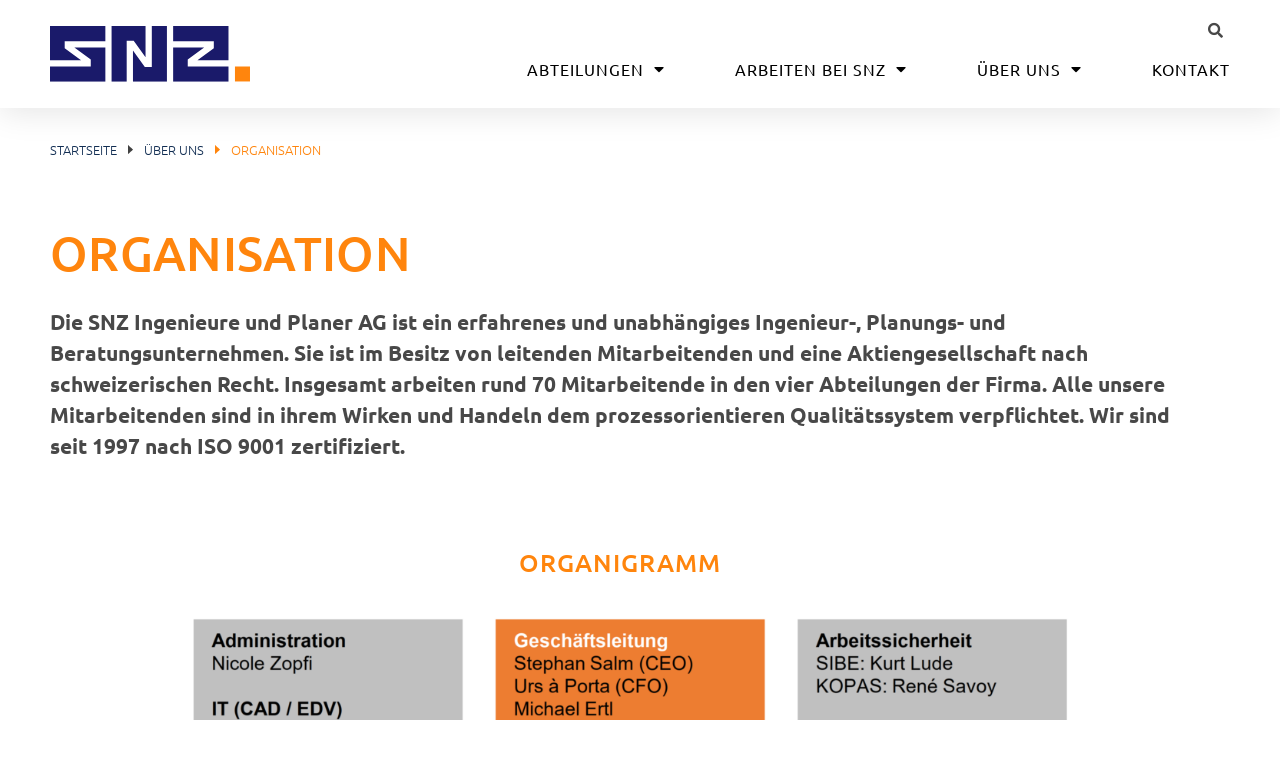

--- FILE ---
content_type: text/html; charset=UTF-8
request_url: https://www.snz.ch/ueber-uns/organisation/
body_size: 14208
content:
<!doctype html>
<html lang="de">
<head>
	<meta charset="UTF-8">
	<meta name="viewport" content="width=device-width, initial-scale=1">
	<link rel="profile" href="https://gmpg.org/xfn/11">
	<meta name='robots' content='index, follow, max-image-preview:large, max-snippet:-1, max-video-preview:-1' />
<script id="cookieyes" type="text/javascript" src="https://cdn-cookieyes.com/client_data/e6b82d68100eee87d0d9b7bf/script.js"></script>
	<!-- This site is optimized with the Yoast SEO plugin v26.4 - https://yoast.com/wordpress/plugins/seo/ -->
	<title>Organisation - SNZ Ingenieure und Planer AG</title>
	<meta name="description" content="Die SNZ Ingenieure und Planer AG ist ein erfahrenes und unabhängiges Ingenieur-, Planungs- und Beratungsunternehmen." />
	<link rel="canonical" href="https://www.snz.ch/ueber-uns/organisation/" />
	<meta property="og:locale" content="de_DE" />
	<meta property="og:type" content="article" />
	<meta property="og:title" content="Organisation - SNZ Ingenieure und Planer AG" />
	<meta property="og:description" content="Die SNZ Ingenieure und Planer AG ist ein erfahrenes und unabhängiges Ingenieur-, Planungs- und Beratungsunternehmen." />
	<meta property="og:url" content="https://www.snz.ch/ueber-uns/organisation/" />
	<meta property="og:site_name" content="SNZ Ingenieure und Planer AG" />
	<meta property="article:modified_time" content="2025-12-11T06:56:02+00:00" />
	<meta property="og:image" content="https://www.snz.ch/wp-content/uploads/2025/12/Organigramm-2025-scaled.png" />
	<meta name="twitter:card" content="summary_large_image" />
	<meta name="twitter:label1" content="Geschätzte Lesezeit" />
	<meta name="twitter:data1" content="3 Minuten" />
	<script type="application/ld+json" class="yoast-schema-graph">{"@context":"https://schema.org","@graph":[{"@type":"WebPage","@id":"https://www.snz.ch/ueber-uns/organisation/","url":"https://www.snz.ch/ueber-uns/organisation/","name":"Organisation - SNZ Ingenieure und Planer AG","isPartOf":{"@id":"https://www.snz.ch/#website"},"primaryImageOfPage":{"@id":"https://www.snz.ch/ueber-uns/organisation/#primaryimage"},"image":{"@id":"https://www.snz.ch/ueber-uns/organisation/#primaryimage"},"thumbnailUrl":"https://www.snz.ch/wp-content/uploads/2025/12/Organigramm-2025-scaled.png","datePublished":"2022-12-19T14:04:04+00:00","dateModified":"2025-12-11T06:56:02+00:00","description":"Die SNZ Ingenieure und Planer AG ist ein erfahrenes und unabhängiges Ingenieur-, Planungs- und Beratungsunternehmen.","breadcrumb":{"@id":"https://www.snz.ch/ueber-uns/organisation/#breadcrumb"},"inLanguage":"de","potentialAction":[{"@type":"ReadAction","target":["https://www.snz.ch/ueber-uns/organisation/"]}]},{"@type":"ImageObject","inLanguage":"de","@id":"https://www.snz.ch/ueber-uns/organisation/#primaryimage","url":"https://www.snz.ch/wp-content/uploads/2025/12/Organigramm-2025-scaled.png","contentUrl":"https://www.snz.ch/wp-content/uploads/2025/12/Organigramm-2025-scaled.png"},{"@type":"BreadcrumbList","@id":"https://www.snz.ch/ueber-uns/organisation/#breadcrumb","itemListElement":[{"@type":"ListItem","position":1,"name":"Startseite","item":"https://www.snz.ch/"},{"@type":"ListItem","position":2,"name":"Über uns","item":"https://www.snz.ch/ueber-uns/"},{"@type":"ListItem","position":3,"name":"Organisation"}]},{"@type":"WebSite","@id":"https://www.snz.ch/#website","url":"https://www.snz.ch/","name":"SNZ Ingenieure und Planer AG","description":"","publisher":{"@id":"https://www.snz.ch/#organization"},"potentialAction":[{"@type":"SearchAction","target":{"@type":"EntryPoint","urlTemplate":"https://www.snz.ch/?s={search_term_string}"},"query-input":{"@type":"PropertyValueSpecification","valueRequired":true,"valueName":"search_term_string"}}],"inLanguage":"de"},{"@type":"Organization","@id":"https://www.snz.ch/#organization","name":"SNZ Ingenieure und Planer AG","url":"https://www.snz.ch/","logo":{"@type":"ImageObject","inLanguage":"de","@id":"https://www.snz.ch/#/schema/logo/image/","url":"https://www.snz.ch/wp-content/uploads/2023/01/logo.svg","contentUrl":"https://www.snz.ch/wp-content/uploads/2023/01/logo.svg","width":100,"height":100,"caption":"SNZ Ingenieure und Planer AG"},"image":{"@id":"https://www.snz.ch/#/schema/logo/image/"}}]}</script>
	<!-- / Yoast SEO plugin. -->


<link rel="alternate" type="application/rss+xml" title="SNZ Ingenieure und Planer AG &raquo; Feed" href="https://www.snz.ch/feed/" />
<link rel="alternate" type="application/rss+xml" title="SNZ Ingenieure und Planer AG &raquo; Kommentar-Feed" href="https://www.snz.ch/comments/feed/" />
<link rel="alternate" title="oEmbed (JSON)" type="application/json+oembed" href="https://www.snz.ch/wp-json/oembed/1.0/embed?url=https%3A%2F%2Fwww.snz.ch%2Fueber-uns%2Forganisation%2F" />
<link rel="alternate" title="oEmbed (XML)" type="text/xml+oembed" href="https://www.snz.ch/wp-json/oembed/1.0/embed?url=https%3A%2F%2Fwww.snz.ch%2Fueber-uns%2Forganisation%2F&#038;format=xml" />
<style id='wp-img-auto-sizes-contain-inline-css'>
img:is([sizes=auto i],[sizes^="auto," i]){contain-intrinsic-size:3000px 1500px}
/*# sourceURL=wp-img-auto-sizes-contain-inline-css */
</style>
<style id='wp-emoji-styles-inline-css'>

	img.wp-smiley, img.emoji {
		display: inline !important;
		border: none !important;
		box-shadow: none !important;
		height: 1em !important;
		width: 1em !important;
		margin: 0 0.07em !important;
		vertical-align: -0.1em !important;
		background: none !important;
		padding: 0 !important;
	}
/*# sourceURL=wp-emoji-styles-inline-css */
</style>
<link rel='stylesheet' id='qi-addons-for-elementor-grid-style-css' href='https://www.snz.ch/wp-content/plugins/qi-addons-for-elementor/assets/css/grid.min.css?ver=1.9.5' media='all' />
<link rel='stylesheet' id='qi-addons-for-elementor-helper-parts-style-css' href='https://www.snz.ch/wp-content/plugins/qi-addons-for-elementor/assets/css/helper-parts.min.css?ver=1.9.5' media='all' />
<link rel='stylesheet' id='qi-addons-for-elementor-style-css' href='https://www.snz.ch/wp-content/plugins/qi-addons-for-elementor/assets/css/main.min.css?ver=1.9.5' media='all' />
<link rel='stylesheet' id='hello-elementor-css' href='https://www.snz.ch/wp-content/themes/hello-elementor/assets/css/reset.css?ver=3.4.5' media='all' />
<link rel='stylesheet' id='hello-elementor-theme-style-css' href='https://www.snz.ch/wp-content/themes/hello-elementor/assets/css/theme.css?ver=3.4.5' media='all' />
<link rel='stylesheet' id='hello-elementor-header-footer-css' href='https://www.snz.ch/wp-content/themes/hello-elementor/assets/css/header-footer.css?ver=3.4.5' media='all' />
<link rel='stylesheet' id='elementor-frontend-css' href='https://www.snz.ch/wp-content/plugins/elementor/assets/css/frontend.min.css?ver=3.33.1' media='all' />
<link rel='stylesheet' id='elementor-post-5-css' href='https://www.snz.ch/wp-content/uploads/elementor/css/post-5.css?ver=1767932345' media='all' />
<link rel='stylesheet' id='widget-image-css' href='https://www.snz.ch/wp-content/plugins/elementor/assets/css/widget-image.min.css?ver=3.33.1' media='all' />
<link rel='stylesheet' id='widget-search-form-css' href='https://www.snz.ch/wp-content/plugins/elementor-pro/assets/css/widget-search-form.min.css?ver=3.33.1' media='all' />
<link rel='stylesheet' id='elementor-icons-shared-0-css' href='https://www.snz.ch/wp-content/plugins/elementor/assets/lib/font-awesome/css/fontawesome.min.css?ver=5.15.3' media='all' />
<link rel='stylesheet' id='elementor-icons-fa-solid-css' href='https://www.snz.ch/wp-content/plugins/elementor/assets/lib/font-awesome/css/solid.min.css?ver=5.15.3' media='all' />
<link rel='stylesheet' id='widget-nav-menu-css' href='https://www.snz.ch/wp-content/plugins/elementor-pro/assets/css/widget-nav-menu.min.css?ver=3.33.1' media='all' />
<link rel='stylesheet' id='e-sticky-css' href='https://www.snz.ch/wp-content/plugins/elementor-pro/assets/css/modules/sticky.min.css?ver=3.33.1' media='all' />
<link rel='stylesheet' id='widget-heading-css' href='https://www.snz.ch/wp-content/plugins/elementor/assets/css/widget-heading.min.css?ver=3.33.1' media='all' />
<link rel='stylesheet' id='widget-icon-list-css' href='https://www.snz.ch/wp-content/plugins/elementor/assets/css/widget-icon-list.min.css?ver=3.33.1' media='all' />
<link rel='stylesheet' id='elementor-icons-css' href='https://www.snz.ch/wp-content/plugins/elementor/assets/lib/eicons/css/elementor-icons.min.css?ver=5.44.0' media='all' />
<link rel='stylesheet' id='pd-pcf-style-css' href='https://www.snz.ch/wp-content/plugins/post-and-category-filter-for-elementor-pro//assets/css/style.css?ver=1.0.0' media='all' />
<link rel='stylesheet' id='font-awesome-5-all-css' href='https://www.snz.ch/wp-content/plugins/elementor/assets/lib/font-awesome/css/all.min.css?ver=1.0.0' media='all' />
<link rel='stylesheet' id='font-awesome-4-shim-css' href='https://www.snz.ch/wp-content/plugins/elementor/assets/lib/font-awesome/css/v4-shims.min.css?ver=1.0.0' media='all' />
<link rel='stylesheet' id='widget-breadcrumbs-css' href='https://www.snz.ch/wp-content/plugins/elementor-pro/assets/css/widget-breadcrumbs.min.css?ver=3.33.1' media='all' />
<link rel='stylesheet' id='elementor-icons-fa-brands-css' href='https://www.snz.ch/wp-content/plugins/elementor/assets/lib/font-awesome/css/brands.min.css?ver=5.15.3' media='all' />
<link rel='stylesheet' id='elementor-icons-fa-regular-css' href='https://www.snz.ch/wp-content/plugins/elementor/assets/lib/font-awesome/css/regular.min.css?ver=5.15.3' media='all' />
<link rel='stylesheet' id='elementor-post-3878-css' href='https://www.snz.ch/wp-content/uploads/elementor/css/post-3878.css?ver=1767965711' media='all' />
<link rel='stylesheet' id='elementor-post-152-css' href='https://www.snz.ch/wp-content/uploads/elementor/css/post-152.css?ver=1767933163' media='all' />
<link rel='stylesheet' id='elementor-post-149-css' href='https://www.snz.ch/wp-content/uploads/elementor/css/post-149.css?ver=1767932345' media='all' />
<link rel='stylesheet' id='swiper-css' href='https://www.snz.ch/wp-content/plugins/qi-addons-for-elementor/assets/plugins/swiper/8.4.5/swiper.min.css?ver=8.4.5' media='all' />
<link rel='stylesheet' id='elementor-gf-local-ubuntu-css' href='https://www.snz.ch/wp-content/uploads/elementor/google-fonts/css/ubuntu.css?ver=1753250184' media='all' />
<link rel='stylesheet' id='elementor-gf-local-montserrat-css' href='https://www.snz.ch/wp-content/uploads/elementor/google-fonts/css/montserrat.css?ver=1753250187' media='all' />
<link rel='stylesheet' id='elementor-gf-local-merriweather-css' href='https://www.snz.ch/wp-content/uploads/elementor/google-fonts/css/merriweather.css?ver=1753250189' media='all' />
<script src="https://www.snz.ch/wp-includes/js/jquery/jquery.min.js?ver=3.7.1" id="jquery-core-js"></script>
<script src="https://www.snz.ch/wp-includes/js/jquery/jquery-migrate.min.js?ver=3.4.1" id="jquery-migrate-js"></script>
<script src="https://www.snz.ch/wp-content/plugins/elementor/assets/lib/font-awesome/js/v4-shims.min.js?ver=1.0.0" id="font-awesome-4-shim-js"></script>
<link rel="https://api.w.org/" href="https://www.snz.ch/wp-json/" /><link rel="alternate" title="JSON" type="application/json" href="https://www.snz.ch/wp-json/wp/v2/pages/3878" /><link rel="EditURI" type="application/rsd+xml" title="RSD" href="https://www.snz.ch/xmlrpc.php?rsd" />
<meta name="generator" content="WordPress 6.9" />
<link rel='shortlink' href='https://www.snz.ch/?p=3878' />
<meta name="generator" content="Elementor 3.33.1; features: additional_custom_breakpoints; settings: css_print_method-external, google_font-enabled, font_display-auto">
<!-- Google Tag Manager -->
<script>(function(w,d,s,l,i){w[l]=w[l]||[];w[l].push({'gtm.start':
new Date().getTime(),event:'gtm.js'});var f=d.getElementsByTagName(s)[0],
j=d.createElement(s),dl=l!='dataLayer'?'&l='+l:'';j.async=true;j.src=
'https://www.googletagmanager.com/gtm.js?id='+i+dl;f.parentNode.insertBefore(j,f);
})(window,document,'script','dataLayer','GTM-PG3MXNK');</script>
<!-- End Google Tag Manager -->
			<style>
				.e-con.e-parent:nth-of-type(n+4):not(.e-lazyloaded):not(.e-no-lazyload),
				.e-con.e-parent:nth-of-type(n+4):not(.e-lazyloaded):not(.e-no-lazyload) * {
					background-image: none !important;
				}
				@media screen and (max-height: 1024px) {
					.e-con.e-parent:nth-of-type(n+3):not(.e-lazyloaded):not(.e-no-lazyload),
					.e-con.e-parent:nth-of-type(n+3):not(.e-lazyloaded):not(.e-no-lazyload) * {
						background-image: none !important;
					}
				}
				@media screen and (max-height: 640px) {
					.e-con.e-parent:nth-of-type(n+2):not(.e-lazyloaded):not(.e-no-lazyload),
					.e-con.e-parent:nth-of-type(n+2):not(.e-lazyloaded):not(.e-no-lazyload) * {
						background-image: none !important;
					}
				}
			</style>
			<link rel="icon" href="https://www.snz.ch/wp-content/uploads/2021/11/favicon-150x150.png" sizes="32x32" />
<link rel="icon" href="https://www.snz.ch/wp-content/uploads/2021/11/favicon-300x300.png" sizes="192x192" />
<link rel="apple-touch-icon" href="https://www.snz.ch/wp-content/uploads/2021/11/favicon-300x300.png" />
<meta name="msapplication-TileImage" content="https://www.snz.ch/wp-content/uploads/2021/11/favicon-300x300.png" />
		<style id="wp-custom-css">
			/* Cookie Banner */
.cky-btn {
	font-family: "Aptos", sans-serif !important;
	font-weight: 500 !important;
}		</style>
		<style id='global-styles-inline-css'>
:root{--wp--preset--aspect-ratio--square: 1;--wp--preset--aspect-ratio--4-3: 4/3;--wp--preset--aspect-ratio--3-4: 3/4;--wp--preset--aspect-ratio--3-2: 3/2;--wp--preset--aspect-ratio--2-3: 2/3;--wp--preset--aspect-ratio--16-9: 16/9;--wp--preset--aspect-ratio--9-16: 9/16;--wp--preset--color--black: #000000;--wp--preset--color--cyan-bluish-gray: #abb8c3;--wp--preset--color--white: #ffffff;--wp--preset--color--pale-pink: #f78da7;--wp--preset--color--vivid-red: #cf2e2e;--wp--preset--color--luminous-vivid-orange: #ff6900;--wp--preset--color--luminous-vivid-amber: #fcb900;--wp--preset--color--light-green-cyan: #7bdcb5;--wp--preset--color--vivid-green-cyan: #00d084;--wp--preset--color--pale-cyan-blue: #8ed1fc;--wp--preset--color--vivid-cyan-blue: #0693e3;--wp--preset--color--vivid-purple: #9b51e0;--wp--preset--gradient--vivid-cyan-blue-to-vivid-purple: linear-gradient(135deg,rgb(6,147,227) 0%,rgb(155,81,224) 100%);--wp--preset--gradient--light-green-cyan-to-vivid-green-cyan: linear-gradient(135deg,rgb(122,220,180) 0%,rgb(0,208,130) 100%);--wp--preset--gradient--luminous-vivid-amber-to-luminous-vivid-orange: linear-gradient(135deg,rgb(252,185,0) 0%,rgb(255,105,0) 100%);--wp--preset--gradient--luminous-vivid-orange-to-vivid-red: linear-gradient(135deg,rgb(255,105,0) 0%,rgb(207,46,46) 100%);--wp--preset--gradient--very-light-gray-to-cyan-bluish-gray: linear-gradient(135deg,rgb(238,238,238) 0%,rgb(169,184,195) 100%);--wp--preset--gradient--cool-to-warm-spectrum: linear-gradient(135deg,rgb(74,234,220) 0%,rgb(151,120,209) 20%,rgb(207,42,186) 40%,rgb(238,44,130) 60%,rgb(251,105,98) 80%,rgb(254,248,76) 100%);--wp--preset--gradient--blush-light-purple: linear-gradient(135deg,rgb(255,206,236) 0%,rgb(152,150,240) 100%);--wp--preset--gradient--blush-bordeaux: linear-gradient(135deg,rgb(254,205,165) 0%,rgb(254,45,45) 50%,rgb(107,0,62) 100%);--wp--preset--gradient--luminous-dusk: linear-gradient(135deg,rgb(255,203,112) 0%,rgb(199,81,192) 50%,rgb(65,88,208) 100%);--wp--preset--gradient--pale-ocean: linear-gradient(135deg,rgb(255,245,203) 0%,rgb(182,227,212) 50%,rgb(51,167,181) 100%);--wp--preset--gradient--electric-grass: linear-gradient(135deg,rgb(202,248,128) 0%,rgb(113,206,126) 100%);--wp--preset--gradient--midnight: linear-gradient(135deg,rgb(2,3,129) 0%,rgb(40,116,252) 100%);--wp--preset--font-size--small: 13px;--wp--preset--font-size--medium: 20px;--wp--preset--font-size--large: 36px;--wp--preset--font-size--x-large: 42px;--wp--preset--spacing--20: 0.44rem;--wp--preset--spacing--30: 0.67rem;--wp--preset--spacing--40: 1rem;--wp--preset--spacing--50: 1.5rem;--wp--preset--spacing--60: 2.25rem;--wp--preset--spacing--70: 3.38rem;--wp--preset--spacing--80: 5.06rem;--wp--preset--shadow--natural: 6px 6px 9px rgba(0, 0, 0, 0.2);--wp--preset--shadow--deep: 12px 12px 50px rgba(0, 0, 0, 0.4);--wp--preset--shadow--sharp: 6px 6px 0px rgba(0, 0, 0, 0.2);--wp--preset--shadow--outlined: 6px 6px 0px -3px rgb(255, 255, 255), 6px 6px rgb(0, 0, 0);--wp--preset--shadow--crisp: 6px 6px 0px rgb(0, 0, 0);}:root { --wp--style--global--content-size: 800px;--wp--style--global--wide-size: 1200px; }:where(body) { margin: 0; }.wp-site-blocks > .alignleft { float: left; margin-right: 2em; }.wp-site-blocks > .alignright { float: right; margin-left: 2em; }.wp-site-blocks > .aligncenter { justify-content: center; margin-left: auto; margin-right: auto; }:where(.wp-site-blocks) > * { margin-block-start: 24px; margin-block-end: 0; }:where(.wp-site-blocks) > :first-child { margin-block-start: 0; }:where(.wp-site-blocks) > :last-child { margin-block-end: 0; }:root { --wp--style--block-gap: 24px; }:root :where(.is-layout-flow) > :first-child{margin-block-start: 0;}:root :where(.is-layout-flow) > :last-child{margin-block-end: 0;}:root :where(.is-layout-flow) > *{margin-block-start: 24px;margin-block-end: 0;}:root :where(.is-layout-constrained) > :first-child{margin-block-start: 0;}:root :where(.is-layout-constrained) > :last-child{margin-block-end: 0;}:root :where(.is-layout-constrained) > *{margin-block-start: 24px;margin-block-end: 0;}:root :where(.is-layout-flex){gap: 24px;}:root :where(.is-layout-grid){gap: 24px;}.is-layout-flow > .alignleft{float: left;margin-inline-start: 0;margin-inline-end: 2em;}.is-layout-flow > .alignright{float: right;margin-inline-start: 2em;margin-inline-end: 0;}.is-layout-flow > .aligncenter{margin-left: auto !important;margin-right: auto !important;}.is-layout-constrained > .alignleft{float: left;margin-inline-start: 0;margin-inline-end: 2em;}.is-layout-constrained > .alignright{float: right;margin-inline-start: 2em;margin-inline-end: 0;}.is-layout-constrained > .aligncenter{margin-left: auto !important;margin-right: auto !important;}.is-layout-constrained > :where(:not(.alignleft):not(.alignright):not(.alignfull)){max-width: var(--wp--style--global--content-size);margin-left: auto !important;margin-right: auto !important;}.is-layout-constrained > .alignwide{max-width: var(--wp--style--global--wide-size);}body .is-layout-flex{display: flex;}.is-layout-flex{flex-wrap: wrap;align-items: center;}.is-layout-flex > :is(*, div){margin: 0;}body .is-layout-grid{display: grid;}.is-layout-grid > :is(*, div){margin: 0;}body{padding-top: 0px;padding-right: 0px;padding-bottom: 0px;padding-left: 0px;}a:where(:not(.wp-element-button)){text-decoration: underline;}:root :where(.wp-element-button, .wp-block-button__link){background-color: #32373c;border-width: 0;color: #fff;font-family: inherit;font-size: inherit;font-style: inherit;font-weight: inherit;letter-spacing: inherit;line-height: inherit;padding-top: calc(0.667em + 2px);padding-right: calc(1.333em + 2px);padding-bottom: calc(0.667em + 2px);padding-left: calc(1.333em + 2px);text-decoration: none;text-transform: inherit;}.has-black-color{color: var(--wp--preset--color--black) !important;}.has-cyan-bluish-gray-color{color: var(--wp--preset--color--cyan-bluish-gray) !important;}.has-white-color{color: var(--wp--preset--color--white) !important;}.has-pale-pink-color{color: var(--wp--preset--color--pale-pink) !important;}.has-vivid-red-color{color: var(--wp--preset--color--vivid-red) !important;}.has-luminous-vivid-orange-color{color: var(--wp--preset--color--luminous-vivid-orange) !important;}.has-luminous-vivid-amber-color{color: var(--wp--preset--color--luminous-vivid-amber) !important;}.has-light-green-cyan-color{color: var(--wp--preset--color--light-green-cyan) !important;}.has-vivid-green-cyan-color{color: var(--wp--preset--color--vivid-green-cyan) !important;}.has-pale-cyan-blue-color{color: var(--wp--preset--color--pale-cyan-blue) !important;}.has-vivid-cyan-blue-color{color: var(--wp--preset--color--vivid-cyan-blue) !important;}.has-vivid-purple-color{color: var(--wp--preset--color--vivid-purple) !important;}.has-black-background-color{background-color: var(--wp--preset--color--black) !important;}.has-cyan-bluish-gray-background-color{background-color: var(--wp--preset--color--cyan-bluish-gray) !important;}.has-white-background-color{background-color: var(--wp--preset--color--white) !important;}.has-pale-pink-background-color{background-color: var(--wp--preset--color--pale-pink) !important;}.has-vivid-red-background-color{background-color: var(--wp--preset--color--vivid-red) !important;}.has-luminous-vivid-orange-background-color{background-color: var(--wp--preset--color--luminous-vivid-orange) !important;}.has-luminous-vivid-amber-background-color{background-color: var(--wp--preset--color--luminous-vivid-amber) !important;}.has-light-green-cyan-background-color{background-color: var(--wp--preset--color--light-green-cyan) !important;}.has-vivid-green-cyan-background-color{background-color: var(--wp--preset--color--vivid-green-cyan) !important;}.has-pale-cyan-blue-background-color{background-color: var(--wp--preset--color--pale-cyan-blue) !important;}.has-vivid-cyan-blue-background-color{background-color: var(--wp--preset--color--vivid-cyan-blue) !important;}.has-vivid-purple-background-color{background-color: var(--wp--preset--color--vivid-purple) !important;}.has-black-border-color{border-color: var(--wp--preset--color--black) !important;}.has-cyan-bluish-gray-border-color{border-color: var(--wp--preset--color--cyan-bluish-gray) !important;}.has-white-border-color{border-color: var(--wp--preset--color--white) !important;}.has-pale-pink-border-color{border-color: var(--wp--preset--color--pale-pink) !important;}.has-vivid-red-border-color{border-color: var(--wp--preset--color--vivid-red) !important;}.has-luminous-vivid-orange-border-color{border-color: var(--wp--preset--color--luminous-vivid-orange) !important;}.has-luminous-vivid-amber-border-color{border-color: var(--wp--preset--color--luminous-vivid-amber) !important;}.has-light-green-cyan-border-color{border-color: var(--wp--preset--color--light-green-cyan) !important;}.has-vivid-green-cyan-border-color{border-color: var(--wp--preset--color--vivid-green-cyan) !important;}.has-pale-cyan-blue-border-color{border-color: var(--wp--preset--color--pale-cyan-blue) !important;}.has-vivid-cyan-blue-border-color{border-color: var(--wp--preset--color--vivid-cyan-blue) !important;}.has-vivid-purple-border-color{border-color: var(--wp--preset--color--vivid-purple) !important;}.has-vivid-cyan-blue-to-vivid-purple-gradient-background{background: var(--wp--preset--gradient--vivid-cyan-blue-to-vivid-purple) !important;}.has-light-green-cyan-to-vivid-green-cyan-gradient-background{background: var(--wp--preset--gradient--light-green-cyan-to-vivid-green-cyan) !important;}.has-luminous-vivid-amber-to-luminous-vivid-orange-gradient-background{background: var(--wp--preset--gradient--luminous-vivid-amber-to-luminous-vivid-orange) !important;}.has-luminous-vivid-orange-to-vivid-red-gradient-background{background: var(--wp--preset--gradient--luminous-vivid-orange-to-vivid-red) !important;}.has-very-light-gray-to-cyan-bluish-gray-gradient-background{background: var(--wp--preset--gradient--very-light-gray-to-cyan-bluish-gray) !important;}.has-cool-to-warm-spectrum-gradient-background{background: var(--wp--preset--gradient--cool-to-warm-spectrum) !important;}.has-blush-light-purple-gradient-background{background: var(--wp--preset--gradient--blush-light-purple) !important;}.has-blush-bordeaux-gradient-background{background: var(--wp--preset--gradient--blush-bordeaux) !important;}.has-luminous-dusk-gradient-background{background: var(--wp--preset--gradient--luminous-dusk) !important;}.has-pale-ocean-gradient-background{background: var(--wp--preset--gradient--pale-ocean) !important;}.has-electric-grass-gradient-background{background: var(--wp--preset--gradient--electric-grass) !important;}.has-midnight-gradient-background{background: var(--wp--preset--gradient--midnight) !important;}.has-small-font-size{font-size: var(--wp--preset--font-size--small) !important;}.has-medium-font-size{font-size: var(--wp--preset--font-size--medium) !important;}.has-large-font-size{font-size: var(--wp--preset--font-size--large) !important;}.has-x-large-font-size{font-size: var(--wp--preset--font-size--x-large) !important;}
/*# sourceURL=global-styles-inline-css */
</style>
</head>
<body class="wp-singular page-template-default page page-id-3878 page-child parent-pageid-3605 wp-custom-logo wp-embed-responsive wp-theme-hello-elementor qodef-qi--no-touch qi-addons-for-elementor-1.9.5 hello-elementor-default elementor-default elementor-kit-5 elementor-page elementor-page-3878">

<!-- Google Tag Manager (noscript) -->
<noscript><iframe src="https://www.googletagmanager.com/ns.html?id=GTM-PG3MXNK"
height="0" width="0" style="display:none;visibility:hidden"></iframe></noscript>
<!-- End Google Tag Manager (noscript) -->

<a class="skip-link screen-reader-text" href="#content">Zum Inhalt springen</a>

		<header data-elementor-type="header" data-elementor-id="152" class="elementor elementor-152 elementor-location-header" data-elementor-post-type="elementor_library">
					<section class="elementor-section elementor-top-section elementor-element elementor-element-3428848f elementor-section-full_width elementor-section-height-default elementor-section-height-default" data-id="3428848f" data-element_type="section" id="header_pop" data-settings="{&quot;sticky&quot;:&quot;top&quot;,&quot;background_background&quot;:&quot;classic&quot;,&quot;sticky_on&quot;:[&quot;desktop&quot;,&quot;tablet&quot;,&quot;mobile&quot;],&quot;sticky_offset&quot;:0,&quot;sticky_effects_offset&quot;:0,&quot;sticky_anchor_link_offset&quot;:0}">
						<div class="elementor-container elementor-column-gap-default">
					<div class="elementor-column elementor-col-100 elementor-top-column elementor-element elementor-element-1bf303de" data-id="1bf303de" data-element_type="column" data-settings="{&quot;background_background&quot;:&quot;classic&quot;}">
			<div class="elementor-widget-wrap elementor-element-populated">
						<section class="elementor-section elementor-inner-section elementor-element elementor-element-5c7c1d68 elementor-section-boxed elementor-section-height-default elementor-section-height-default" data-id="5c7c1d68" data-element_type="section" data-settings="{&quot;background_background&quot;:&quot;classic&quot;}">
						<div class="elementor-container elementor-column-gap-default">
					<div class="elementor-column elementor-col-50 elementor-inner-column elementor-element elementor-element-47fcf478" data-id="47fcf478" data-element_type="column">
			<div class="elementor-widget-wrap elementor-element-populated">
						<div class="elementor-element elementor-element-59df4c3c elementor-widget elementor-widget-theme-site-logo elementor-widget-image" data-id="59df4c3c" data-element_type="widget" data-widget_type="theme-site-logo.default">
				<div class="elementor-widget-container">
											<a href="https://www.snz.ch">
			<img src="https://www.snz.ch/wp-content/uploads/2023/01/logo.svg" title="logo" alt="logo" loading="lazy" />				</a>
											</div>
				</div>
					</div>
		</div>
				<div class="elementor-column elementor-col-50 elementor-inner-column elementor-element elementor-element-297accfe" data-id="297accfe" data-element_type="column" data-settings="{&quot;background_background&quot;:&quot;classic&quot;}">
			<div class="elementor-widget-wrap elementor-element-populated">
						<div class="elementor-element elementor-element-087e960 elementor-search-form--skin-full_screen elementor-widget__width-initial elementor-widget-mobile__width-auto header__search elementor-widget elementor-widget-search-form" data-id="087e960" data-element_type="widget" data-settings="{&quot;skin&quot;:&quot;full_screen&quot;}" data-widget_type="search-form.default">
				<div class="elementor-widget-container">
							<search role="search">
			<form class="elementor-search-form" action="https://www.snz.ch" method="get">
												<div class="elementor-search-form__toggle" role="button" tabindex="0" aria-label="Suche">
					<i aria-hidden="true" class="fas fa-search"></i>				</div>
								<div class="elementor-search-form__container">
					<label class="elementor-screen-only" for="elementor-search-form-087e960">Suche</label>

					
					<input id="elementor-search-form-087e960" placeholder="Suchen..." class="elementor-search-form__input" type="search" name="s" value="">
					
					
										<div class="dialog-lightbox-close-button dialog-close-button" role="button" tabindex="0" aria-label="Schließe dieses Suchfeld.">
						<i aria-hidden="true" class="eicon-close"></i>					</div>
									</div>
			</form>
		</search>
						</div>
				</div>
				<div class="elementor-element elementor-element-5d00edee elementor-nav-menu__align-end elementor-nav-menu--stretch elementor-nav-menu__text-align-center elementor-widget-tablet__width-auto elementor-widget-mobile__width-auto elementor-nav-menu--dropdown-tablet elementor-nav-menu--toggle elementor-nav-menu--burger elementor-widget elementor-widget-nav-menu" data-id="5d00edee" data-element_type="widget" data-settings="{&quot;full_width&quot;:&quot;stretch&quot;,&quot;layout&quot;:&quot;horizontal&quot;,&quot;submenu_icon&quot;:{&quot;value&quot;:&quot;&lt;i class=\&quot;fas fa-caret-down\&quot; aria-hidden=\&quot;true\&quot;&gt;&lt;\/i&gt;&quot;,&quot;library&quot;:&quot;fa-solid&quot;},&quot;toggle&quot;:&quot;burger&quot;}" data-widget_type="nav-menu.default">
				<div class="elementor-widget-container">
								<nav aria-label="Menü" class="elementor-nav-menu--main elementor-nav-menu__container elementor-nav-menu--layout-horizontal e--pointer-underline e--animation-fade">
				<ul id="menu-1-5d00edee" class="elementor-nav-menu"><li class="menu-item menu-item-type-custom menu-item-object-custom menu-item-has-children menu-item-7268"><a class="elementor-item">Abteilungen</a>
<ul class="sub-menu elementor-nav-menu--dropdown">
	<li class="menu-item menu-item-type-post_type menu-item-object-abteilungen menu-item-7432"><a href="https://www.snz.ch/abteilungen/verkehrsplanung/" class="elementor-sub-item">Verkehrsplanung</a></li>
	<li class="menu-item menu-item-type-post_type menu-item-object-abteilungen menu-item-7478"><a href="https://www.snz.ch/abteilungen/projektentwicklung/" class="elementor-sub-item">Projektentwicklung</a></li>
	<li class="menu-item menu-item-type-post_type menu-item-object-abteilungen menu-item-7549"><a href="https://www.snz.ch/abteilungen/projektrealisierung/" class="elementor-sub-item">Projektrealisierung</a></li>
	<li class="menu-item menu-item-type-post_type menu-item-object-abteilungen menu-item-7625"><a href="https://www.snz.ch/abteilungen/bahn-und-ingenieurbau/" class="elementor-sub-item">Bahn- und Ingenieurbau</a></li>
</ul>
</li>
<li class="menu-item menu-item-type-custom menu-item-object-custom menu-item-has-children menu-item-7267"><a class="elementor-item">Arbeiten bei SNZ</a>
<ul class="sub-menu elementor-nav-menu--dropdown">
	<li class="menu-item menu-item-type-post_type menu-item-object-page menu-item-9317"><a href="https://www.snz.ch/arbeiten-bei-snz/werte-und-benefits/" class="elementor-sub-item">Werte und Benefits</a></li>
	<li class="menu-item menu-item-type-post_type menu-item-object-page menu-item-8714"><a href="https://www.snz.ch/arbeiten-bei-snz/jobs/" class="elementor-sub-item">Jobs</a></li>
	<li class="menu-item menu-item-type-post_type menu-item-object-page menu-item-4201"><a href="https://www.snz.ch/arbeiten-bei-snz/ausbildung/" class="elementor-sub-item">Ausbildung / Praktikum</a></li>
</ul>
</li>
<li class="menu-item menu-item-type-custom menu-item-object-custom current-menu-ancestor current-menu-parent menu-item-has-children menu-item-7272"><a class="elementor-item">Über uns</a>
<ul class="sub-menu elementor-nav-menu--dropdown">
	<li class="menu-item menu-item-type-post_type menu-item-object-page menu-item-4207"><a href="https://www.snz.ch/ueber-uns/team/" class="elementor-sub-item">Team</a></li>
	<li class="menu-item menu-item-type-post_type menu-item-object-page current-menu-item page_item page-item-3878 current_page_item menu-item-4206"><a href="https://www.snz.ch/ueber-uns/organisation/" aria-current="page" class="elementor-sub-item elementor-item-active">Organisation</a></li>
	<li class="menu-item menu-item-type-post_type menu-item-object-page menu-item-4204"><a href="https://www.snz.ch/ueber-uns/snz-notizen/" class="elementor-sub-item">SNZ-Notizen</a></li>
</ul>
</li>
<li class="menu-item menu-item-type-post_type menu-item-object-page menu-item-6931"><a href="https://www.snz.ch/kontakt/" class="elementor-item">Kontakt</a></li>
</ul>			</nav>
					<div class="elementor-menu-toggle" role="button" tabindex="0" aria-label="Menü Umschalter" aria-expanded="false">
			<i aria-hidden="true" role="presentation" class="elementor-menu-toggle__icon--open eicon-menu-bar"></i><i aria-hidden="true" role="presentation" class="elementor-menu-toggle__icon--close eicon-close"></i>		</div>
					<nav class="elementor-nav-menu--dropdown elementor-nav-menu__container" aria-hidden="true">
				<ul id="menu-2-5d00edee" class="elementor-nav-menu"><li class="menu-item menu-item-type-custom menu-item-object-custom menu-item-has-children menu-item-7268"><a class="elementor-item" tabindex="-1">Abteilungen</a>
<ul class="sub-menu elementor-nav-menu--dropdown">
	<li class="menu-item menu-item-type-post_type menu-item-object-abteilungen menu-item-7432"><a href="https://www.snz.ch/abteilungen/verkehrsplanung/" class="elementor-sub-item" tabindex="-1">Verkehrsplanung</a></li>
	<li class="menu-item menu-item-type-post_type menu-item-object-abteilungen menu-item-7478"><a href="https://www.snz.ch/abteilungen/projektentwicklung/" class="elementor-sub-item" tabindex="-1">Projektentwicklung</a></li>
	<li class="menu-item menu-item-type-post_type menu-item-object-abteilungen menu-item-7549"><a href="https://www.snz.ch/abteilungen/projektrealisierung/" class="elementor-sub-item" tabindex="-1">Projektrealisierung</a></li>
	<li class="menu-item menu-item-type-post_type menu-item-object-abteilungen menu-item-7625"><a href="https://www.snz.ch/abteilungen/bahn-und-ingenieurbau/" class="elementor-sub-item" tabindex="-1">Bahn- und Ingenieurbau</a></li>
</ul>
</li>
<li class="menu-item menu-item-type-custom menu-item-object-custom menu-item-has-children menu-item-7267"><a class="elementor-item" tabindex="-1">Arbeiten bei SNZ</a>
<ul class="sub-menu elementor-nav-menu--dropdown">
	<li class="menu-item menu-item-type-post_type menu-item-object-page menu-item-9317"><a href="https://www.snz.ch/arbeiten-bei-snz/werte-und-benefits/" class="elementor-sub-item" tabindex="-1">Werte und Benefits</a></li>
	<li class="menu-item menu-item-type-post_type menu-item-object-page menu-item-8714"><a href="https://www.snz.ch/arbeiten-bei-snz/jobs/" class="elementor-sub-item" tabindex="-1">Jobs</a></li>
	<li class="menu-item menu-item-type-post_type menu-item-object-page menu-item-4201"><a href="https://www.snz.ch/arbeiten-bei-snz/ausbildung/" class="elementor-sub-item" tabindex="-1">Ausbildung / Praktikum</a></li>
</ul>
</li>
<li class="menu-item menu-item-type-custom menu-item-object-custom current-menu-ancestor current-menu-parent menu-item-has-children menu-item-7272"><a class="elementor-item" tabindex="-1">Über uns</a>
<ul class="sub-menu elementor-nav-menu--dropdown">
	<li class="menu-item menu-item-type-post_type menu-item-object-page menu-item-4207"><a href="https://www.snz.ch/ueber-uns/team/" class="elementor-sub-item" tabindex="-1">Team</a></li>
	<li class="menu-item menu-item-type-post_type menu-item-object-page current-menu-item page_item page-item-3878 current_page_item menu-item-4206"><a href="https://www.snz.ch/ueber-uns/organisation/" aria-current="page" class="elementor-sub-item elementor-item-active" tabindex="-1">Organisation</a></li>
	<li class="menu-item menu-item-type-post_type menu-item-object-page menu-item-4204"><a href="https://www.snz.ch/ueber-uns/snz-notizen/" class="elementor-sub-item" tabindex="-1">SNZ-Notizen</a></li>
</ul>
</li>
<li class="menu-item menu-item-type-post_type menu-item-object-page menu-item-6931"><a href="https://www.snz.ch/kontakt/" class="elementor-item" tabindex="-1">Kontakt</a></li>
</ul>			</nav>
						</div>
				</div>
					</div>
		</div>
					</div>
		</section>
					</div>
		</div>
					</div>
		</section>
				</header>
		
<main id="content" class="site-main post-3878 page type-page status-publish hentry">

	
	<div class="page-content">
				<div data-elementor-type="wp-page" data-elementor-id="3878" class="elementor elementor-3878" data-elementor-post-type="page">
						<section class="elementor-section elementor-top-section elementor-element elementor-element-2a2eec5 elementor-section-boxed elementor-section-height-default elementor-section-height-default" data-id="2a2eec5" data-element_type="section">
						<div class="elementor-container elementor-column-gap-default">
					<div class="elementor-column elementor-col-100 elementor-top-column elementor-element elementor-element-0a5e6b5" data-id="0a5e6b5" data-element_type="column">
			<div class="elementor-widget-wrap elementor-element-populated">
						<div class="elementor-element elementor-element-ecbfdb9 elementor-widget elementor-widget-breadcrumbs" data-id="ecbfdb9" data-element_type="widget" data-widget_type="breadcrumbs.default">
				<div class="elementor-widget-container">
					<p id="breadcrumbs"><span><span><a href="https://www.snz.ch/">Startseite</a></span>  <span><a href="https://www.snz.ch/ueber-uns/">Über uns</a></span>  <span class="breadcrumb_last" aria-current="page">Organisation</span></span></p>				</div>
				</div>
					</div>
		</div>
					</div>
		</section>
				<section class="elementor-section elementor-top-section elementor-element elementor-element-38e2ef2 elementor-section-boxed elementor-section-height-default elementor-section-height-default" data-id="38e2ef2" data-element_type="section">
						<div class="elementor-container elementor-column-gap-default">
					<div class="elementor-column elementor-col-100 elementor-top-column elementor-element elementor-element-2b61c6a" data-id="2b61c6a" data-element_type="column">
			<div class="elementor-widget-wrap elementor-element-populated">
						<div class="elementor-element elementor-element-410c7ea elementor-widget elementor-widget-heading" data-id="410c7ea" data-element_type="widget" data-widget_type="heading.default">
				<div class="elementor-widget-container">
					<h1 class="elementor-heading-title elementor-size-default">Organisation</h1>				</div>
				</div>
				<div class="elementor-element elementor-element-afb3cd8 elementor-widget elementor-widget-text-editor" data-id="afb3cd8" data-element_type="widget" data-widget_type="text-editor.default">
				<div class="elementor-widget-container">
									<p>Die SNZ Ingenieure und Planer AG ist ein erfahrenes und unabhängiges Ingenieur-, Planungs- und Beratungsunternehmen. Sie ist im Besitz von leitenden Mitarbeitenden und eine Aktiengesellschaft nach schweizerischen Recht. Insgesamt arbeiten rund 70 Mitarbeitende in den vier Abteilungen der Firma. Alle unsere Mitarbeitenden sind in ihrem Wirken und Handeln dem prozessorientieren Qualitätssystem verpflichtet. Wir sind seit 1997 nach ISO 9001 zertifiziert.</p>								</div>
				</div>
					</div>
		</div>
					</div>
		</section>
				<section class="elementor-section elementor-top-section elementor-element elementor-element-1a83f77 elementor-section-boxed elementor-section-height-default elementor-section-height-default" data-id="1a83f77" data-element_type="section">
						<div class="elementor-container elementor-column-gap-default">
					<div class="elementor-column elementor-col-100 elementor-top-column elementor-element elementor-element-eb54f2a" data-id="eb54f2a" data-element_type="column">
			<div class="elementor-widget-wrap elementor-element-populated">
						<section class="elementor-section elementor-inner-section elementor-element elementor-element-29b3062 elementor-section-boxed elementor-section-height-default elementor-section-height-default" data-id="29b3062" data-element_type="section">
						<div class="elementor-container elementor-column-gap-default">
					<div class="elementor-column elementor-col-100 elementor-inner-column elementor-element elementor-element-58a67af" data-id="58a67af" data-element_type="column">
			<div class="elementor-widget-wrap elementor-element-populated">
						<div class="elementor-element elementor-element-97f675c elementor-widget elementor-widget-heading" data-id="97f675c" data-element_type="widget" data-widget_type="heading.default">
				<div class="elementor-widget-container">
					<h2 class="elementor-heading-title elementor-size-default">Organigramm</h2>				</div>
				</div>
					</div>
		</div>
					</div>
		</section>
				<div class="elementor-element elementor-element-abeb026 elementor-widget elementor-widget-image" data-id="abeb026" data-element_type="widget" data-widget_type="image.default">
				<div class="elementor-widget-container">
																<a href="https://www.snz.ch/wp-content/uploads/2025/12/Organigramm-2025-scaled.png" data-elementor-open-lightbox="yes" data-e-action-hash="#elementor-action%3Aaction%3Dlightbox%26settings%3DeyJpZCI6MTE2OTEsInVybCI6Imh0dHBzOlwvXC93d3cuc256LmNoXC93cC1jb250ZW50XC91cGxvYWRzXC8yMDI1XC8xMlwvT3JnYW5pZ3JhbW0tMjAyNS1zY2FsZWQucG5nIn0%3D">
							<img fetchpriority="high" decoding="async" width="2560" height="1847" src="https://www.snz.ch/wp-content/uploads/2025/12/Organigramm-2025-scaled.png" class="attachment-full size-full wp-image-11691" alt="" srcset="https://www.snz.ch/wp-content/uploads/2025/12/Organigramm-2025-scaled.png 2560w, https://www.snz.ch/wp-content/uploads/2025/12/Organigramm-2025-300x216.png 300w, https://www.snz.ch/wp-content/uploads/2025/12/Organigramm-2025-1024x739.png 1024w, https://www.snz.ch/wp-content/uploads/2025/12/Organigramm-2025-768x554.png 768w, https://www.snz.ch/wp-content/uploads/2025/12/Organigramm-2025-1536x1108.png 1536w, https://www.snz.ch/wp-content/uploads/2025/12/Organigramm-2025-2048x1477.png 2048w" sizes="(max-width: 2560px) 100vw, 2560px" />								</a>
															</div>
				</div>
					</div>
		</div>
					</div>
		</section>
				<section class="elementor-section elementor-top-section elementor-element elementor-element-f1f5bec elementor-section-boxed elementor-section-height-default elementor-section-height-default" data-id="f1f5bec" data-element_type="section">
						<div class="elementor-container elementor-column-gap-default">
					<div class="elementor-column elementor-col-100 elementor-top-column elementor-element elementor-element-74f243e" data-id="74f243e" data-element_type="column">
			<div class="elementor-widget-wrap elementor-element-populated">
						<section class="elementor-section elementor-inner-section elementor-element elementor-element-1748112 elementor-section-boxed elementor-section-height-default elementor-section-height-default" data-id="1748112" data-element_type="section">
						<div class="elementor-container elementor-column-gap-default">
					<div class="elementor-column elementor-col-100 elementor-inner-column elementor-element elementor-element-f2327b2" data-id="f2327b2" data-element_type="column">
			<div class="elementor-widget-wrap elementor-element-populated">
						<div class="elementor-element elementor-element-86cb40c elementor-widget elementor-widget-heading" data-id="86cb40c" data-element_type="widget" data-widget_type="heading.default">
				<div class="elementor-widget-container">
					<h2 class="elementor-heading-title elementor-size-default">Geschichte</h2>				</div>
				</div>
					</div>
		</div>
					</div>
		</section>
				<section class="elementor-section elementor-inner-section elementor-element elementor-element-a10cde4 elementor-section-boxed elementor-section-height-default elementor-section-height-default" data-id="a10cde4" data-element_type="section">
						<div class="elementor-container elementor-column-gap-default">
					<div class="elementor-column elementor-col-100 elementor-inner-column elementor-element elementor-element-6bdc7cf" data-id="6bdc7cf" data-element_type="column">
			<div class="elementor-widget-wrap elementor-element-populated">
						<div class="elementor-element elementor-element-ee8ea79 elementor-widget elementor-widget-qi_addons_for_elementor_timeline" data-id="ee8ea79" data-element_type="widget" data-widget_type="qi_addons_for_elementor_timeline.default">
				<div class="elementor-widget-container">
					<div class="qodef-shortcode qodef-m qodef-qi-timeline qodef-timeline--vertical qodef-timeline-layout--vertical-separated qodef-line--outside qodef-point--standard qodef-qi--has-appear qodef-reverse-padding">
	<div class="qodef-e qodef-e-item elementor-repeater-item-81ce0c9 qodef-obverse">
	<div class="qodef-e-line-holder">
		<span class="qodef-e-line"></span>
	</div>
	<div class="qodef-e-item-inner">
		<div class="qodef-e-point-holder">
			<div class="qodef-e-point">
							</div>
		</div>
		<div class="qodef-e-side-holder">
			<div class="qodef-e-image">
	<img decoding="async" src="https://www.snz.ch/wp-content/uploads/2023/01/qi-addons-for-elementor-placeholder.png" class="attachment-full size-full" alt="" /></div>
		</div>
		<div class="qodef-e-content-holder">
				<div class="qodef-e-date">
		2021	</div>
								<p class="qodef-e-text">
		Das Aktienpaket der Firma wird auf mehrere leitende Mitarbeitende verteilt.	</p>
			</div>
	</div>
</div>
<div class="qodef-e qodef-e-item elementor-repeater-item-3ebe9b5 qodef-reverse">
	<div class="qodef-e-line-holder">
		<span class="qodef-e-line"></span>
	</div>
	<div class="qodef-e-item-inner">
		<div class="qodef-e-point-holder">
			<div class="qodef-e-point">
							</div>
		</div>
		<div class="qodef-e-side-holder">
			<div class="qodef-e-image">
	<img decoding="async" src="https://www.snz.ch/wp-content/uploads/2023/01/qi-addons-for-elementor-placeholder.png" class="attachment-full size-full" alt="" /></div>
		</div>
		<div class="qodef-e-content-holder">
				<div class="qodef-e-date">
		2000	</div>
								<p class="qodef-e-text">
		Nach einer grösseren und zukunftsgerichteten Neustrukturierung wird die Firma unter dem Namen SNZ Ingenieure und Planer AG im Handelsregister eingetragen.	</p>
			</div>
	</div>
</div>
<div class="qodef-e qodef-e-item elementor-repeater-item-914a468 qodef-obverse">
	<div class="qodef-e-line-holder">
		<span class="qodef-e-line"></span>
	</div>
	<div class="qodef-e-item-inner">
		<div class="qodef-e-point-holder">
			<div class="qodef-e-point">
							</div>
		</div>
		<div class="qodef-e-side-holder">
			<div class="qodef-e-image">
	<img decoding="async" src="https://www.snz.ch/wp-content/uploads/2023/01/qi-addons-for-elementor-placeholder.png" class="attachment-full size-full" alt="" /></div>
		</div>
		<div class="qodef-e-content-holder">
				<div class="qodef-e-date">
		1990	</div>
								<p class="qodef-e-text">
		In Folge des anstehenden Ausbaus des nationalen Eisenbahnnetzes wird der Bahnbau als zusätzliches Standbein eingeführt.	</p>
			</div>
	</div>
</div>
<div class="qodef-e qodef-e-item elementor-repeater-item-66698d9 qodef-reverse">
	<div class="qodef-e-line-holder">
		<span class="qodef-e-line"></span>
	</div>
	<div class="qodef-e-item-inner">
		<div class="qodef-e-point-holder">
			<div class="qodef-e-point">
							</div>
		</div>
		<div class="qodef-e-side-holder">
			<div class="qodef-e-image">
	<img decoding="async" src="https://www.snz.ch/wp-content/uploads/2023/01/qi-addons-for-elementor-placeholder.png" class="attachment-full size-full" alt="" /></div>
		</div>
		<div class="qodef-e-content-holder">
				<div class="qodef-e-date">
		1984	</div>
								<p class="qodef-e-text">
		Der konstruktive Ingenieurbau kommt als weiteres Standbein hinzu.	</p>
			</div>
	</div>
</div>
<div class="qodef-e qodef-e-item elementor-repeater-item-ec462e7 qodef-obverse">
	<div class="qodef-e-line-holder">
		<span class="qodef-e-line"></span>
	</div>
	<div class="qodef-e-item-inner">
		<div class="qodef-e-point-holder">
			<div class="qodef-e-point">
							</div>
		</div>
		<div class="qodef-e-side-holder">
			<div class="qodef-e-image">
	<img decoding="async" src="https://www.snz.ch/wp-content/uploads/2023/01/qi-addons-for-elementor-placeholder.png" class="attachment-full size-full" alt="" /></div>
		</div>
		<div class="qodef-e-content-holder">
				<div class="qodef-e-date">
		1970	</div>
								<p class="qodef-e-text">
		Durch den Austritt von Hans Barbe und der Aufnahme von Curt Zuberbühler in die Geschäftsleitung trägt die Firma nun den Namen SNZ – Seiler Niederhauser Zuberbühler.	</p>
			</div>
	</div>
</div>
<div class="qodef-e qodef-e-item elementor-repeater-item-64e2a04 qodef-reverse">
	<div class="qodef-e-line-holder">
		<span class="qodef-e-line"></span>
	</div>
	<div class="qodef-e-item-inner">
		<div class="qodef-e-point-holder">
			<div class="qodef-e-point">
							</div>
		</div>
		<div class="qodef-e-side-holder">
			<div class="qodef-e-image">
	<img decoding="async" src="https://www.snz.ch/wp-content/uploads/2023/01/qi-addons-for-elementor-placeholder.png" class="attachment-full size-full" alt="" /></div>
		</div>
		<div class="qodef-e-content-holder">
				<div class="qodef-e-date">
		1968	</div>
								<p class="qodef-e-text">
		Einritt von Peter Niederhauser in die Geschäftsleitung die Firma tritt als SBN – Seiler Barbe Niederhauser auf.	</p>
			</div>
	</div>
</div>
<div class="qodef-e qodef-e-item elementor-repeater-item-d2ee53f qodef-obverse">
	<div class="qodef-e-line-holder">
		<span class="qodef-e-line"></span>
	</div>
	<div class="qodef-e-item-inner">
		<div class="qodef-e-point-holder">
			<div class="qodef-e-point">
							</div>
		</div>
		<div class="qodef-e-side-holder">
			<div class="qodef-e-image">
	<img decoding="async" src="https://www.snz.ch/wp-content/uploads/2023/01/qi-addons-for-elementor-placeholder.png" class="attachment-full size-full" alt="" /></div>
		</div>
		<div class="qodef-e-content-holder">
				<div class="qodef-e-date">
		1959	</div>
								<p class="qodef-e-text">
		Gründung des Ingenieurbüro Seiler+Barbe, welches sich mit der in der Schweiz noch wenig bekannten Verkehrsplanung beschäftigt. Bald kommen Strassen- und allgemeiner Tiefbau hinzu.	</p>
			</div>
	</div>
</div>
</div>
				</div>
				</div>
					</div>
		</div>
					</div>
		</section>
					</div>
		</div>
					</div>
		</section>
				<section class="elementor-section elementor-top-section elementor-element elementor-element-1b0fc20 elementor-section-boxed elementor-section-height-default elementor-section-height-default" data-id="1b0fc20" data-element_type="section">
						<div class="elementor-container elementor-column-gap-default">
					<div class="elementor-column elementor-col-100 elementor-top-column elementor-element elementor-element-657d09c" data-id="657d09c" data-element_type="column">
			<div class="elementor-widget-wrap elementor-element-populated">
						<section class="elementor-section elementor-inner-section elementor-element elementor-element-a905b9a elementor-section-boxed elementor-section-height-default elementor-section-height-default" data-id="a905b9a" data-element_type="section">
						<div class="elementor-container elementor-column-gap-default">
					<div class="elementor-column elementor-col-100 elementor-inner-column elementor-element elementor-element-43ed6d1" data-id="43ed6d1" data-element_type="column">
			<div class="elementor-widget-wrap elementor-element-populated">
						<div class="elementor-element elementor-element-68c8cf0 elementor-widget elementor-widget-heading" data-id="68c8cf0" data-element_type="widget" data-widget_type="heading.default">
				<div class="elementor-widget-container">
					<h2 class="elementor-heading-title elementor-size-default">Mitgliedschaften</h2>				</div>
				</div>
					</div>
		</div>
					</div>
		</section>
				<section class="elementor-section elementor-inner-section elementor-element elementor-element-b8dddf2 elementor-section-boxed elementor-section-height-default elementor-section-height-default" data-id="b8dddf2" data-element_type="section">
						<div class="elementor-container elementor-column-gap-default">
					<div class="elementor-column elementor-col-100 elementor-inner-column elementor-element elementor-element-f436c44" data-id="f436c44" data-element_type="column">
			<div class="elementor-widget-wrap elementor-element-populated">
						<div class="elementor-element elementor-element-f8a5097 check-list elementor-widget elementor-widget-text-editor" data-id="f8a5097" data-element_type="widget" data-widget_type="text-editor.default">
				<div class="elementor-widget-container">
									<ul><li>Schweizerische Vereinigung Beratender Ingenieurunternehmungen (suisse.ing)</li><li>Schweizerischer Verband der Strassen- und Verkehrsfachleute (VSS)</li><li>Schweizerische Vereinigung der Verkehrsingenieure und Verkehrsexperten (SVI)</li><li>Verband Schweizer Abwasser- und Gewässerschutzfachleute (VSA)</li></ul>								</div>
				</div>
					</div>
		</div>
					</div>
		</section>
					</div>
		</div>
					</div>
		</section>
				</div>
		
		
			</div>

	
</main>

			<footer data-elementor-type="footer" data-elementor-id="149" class="elementor elementor-149 elementor-location-footer" data-elementor-post-type="elementor_library">
					<section class="elementor-section elementor-top-section elementor-element elementor-element-10ecd063 elementor-section-height-min-height elementor-section-boxed elementor-section-height-default elementor-section-items-middle" data-id="10ecd063" data-element_type="section" data-settings="{&quot;background_background&quot;:&quot;classic&quot;}">
							<div class="elementor-background-overlay"></div>
							<div class="elementor-container elementor-column-gap-default">
					<div class="elementor-column elementor-col-100 elementor-top-column elementor-element elementor-element-76e406b" data-id="76e406b" data-element_type="column">
			<div class="elementor-widget-wrap elementor-element-populated">
						<section class="elementor-section elementor-inner-section elementor-element elementor-element-538c836d elementor-section-boxed elementor-section-height-default elementor-section-height-default" data-id="538c836d" data-element_type="section">
						<div class="elementor-container elementor-column-gap-default">
					<div class="elementor-column elementor-col-25 elementor-inner-column elementor-element elementor-element-6798736d" data-id="6798736d" data-element_type="column">
			<div class="elementor-widget-wrap elementor-element-populated">
						<div class="elementor-element elementor-element-1bec1fca elementor-widget elementor-widget-heading" data-id="1bec1fca" data-element_type="widget" data-widget_type="heading.default">
				<div class="elementor-widget-container">
					<p class="elementor-heading-title elementor-size-default">SNZ Ingenieure und Planer AG</p>				</div>
				</div>
				<div class="elementor-element elementor-element-164c2e45 elementor-tablet-align-left elementor-mobile-align-left elementor-icon-list--layout-traditional elementor-list-item-link-full_width elementor-widget elementor-widget-icon-list" data-id="164c2e45" data-element_type="widget" data-widget_type="icon-list.default">
				<div class="elementor-widget-container">
							<ul class="elementor-icon-list-items">
							<li class="elementor-icon-list-item">
											<span class="elementor-icon-list-icon">
							<i aria-hidden="true" class="fas fa-map-marker-alt"></i>						</span>
										<span class="elementor-icon-list-text">Siewerdtstrasse 7, 8050 Zürich</span>
									</li>
								<li class="elementor-icon-list-item">
											<a href="tel:0041443187878">

												<span class="elementor-icon-list-icon">
							<svg xmlns="http://www.w3.org/2000/svg" width="17" height="18" viewBox="0 0 17 18"><path id="Iocn" d="M3.994,18a2.187,2.187,0,0,0,.732-.126h.02a21.266,21.266,0,0,0,7.4-5.015,21.783,21.783,0,0,0,4.731-7.845.021.021,0,0,0,0-.011.021.021,0,0,1,0-.011,2.256,2.256,0,0,0-.55-2.334l.02-.022L14.31.41,14.29.389,14.249.367a1.435,1.435,0,0,0-1.917,0l-.041.022-.02.022L9.661,3.263,9.6,3.328l.02.022a1.474,1.474,0,0,0-.433,1.033A1.552,1.552,0,0,0,9.6,5.468l1.3,1.382A8.669,8.669,0,0,1,9.09,9.661a10.478,10.478,0,0,1-2.671,1.945l-1.3-1.382a1.424,1.424,0,0,0-2.039,0l-.02.043L.4,13.075a1.622,1.622,0,0,0,0,2.14L2.462,17.4A2.276,2.276,0,0,0,3.994,18Zm9.3-16.617a.221.221,0,0,1,.143.065l1.977,2.139.041.043a.914.914,0,0,1,.2.908,20.68,20.68,0,0,1-4.425,7.348,19.682,19.682,0,0,1-6.913,4.668,1.1,1.1,0,0,1-.372.07.912.912,0,0,1-.627-.265l-2-2.119L1.276,14.2c-.026-.026-.039-.039-.039-.052s.013-.026.039-.052l.045-.046,2.671-2.831.026-.027c.038-.041.057-.062.076-.062s.038.021.076.062l.026.027,1.937,2.054.408-.2a13.158,13.158,0,0,0,3.3-2.269l.143-.13a11.4,11.4,0,0,0,2.324-3.718l.143-.432-.306-.3L10.517,4.5a.143.143,0,0,1-.041-.149l.062-.067,2.611-2.831A.221.221,0,0,1,13.291,1.383Z" transform="translate(0)" fill="#fffcfc"></path></svg>						</span>
										<span class="elementor-icon-list-text">044 318 78 78</span>
											</a>
									</li>
								<li class="elementor-icon-list-item">
											<a href="mailto:info@snz.ch">

												<span class="elementor-icon-list-icon">
							<i aria-hidden="true" class="far fa-envelope"></i>						</span>
										<span class="elementor-icon-list-text">info@snz.ch</span>
											</a>
									</li>
								<li class="elementor-icon-list-item">
											<a href="https://ch.linkedin.com/company/snz-ingenieure-und-planer-ag">

												<span class="elementor-icon-list-icon">
							<i aria-hidden="true" class="fab fa-linkedin"></i>						</span>
										<span class="elementor-icon-list-text">LinkedIn</span>
											</a>
									</li>
						</ul>
						</div>
				</div>
					</div>
		</div>
				<div class="elementor-column elementor-col-25 elementor-inner-column elementor-element elementor-element-68d63c8b" data-id="68d63c8b" data-element_type="column">
			<div class="elementor-widget-wrap elementor-element-populated">
						<div class="elementor-element elementor-element-2ecb9fad elementor-widget elementor-widget-heading" data-id="2ecb9fad" data-element_type="widget" data-widget_type="heading.default">
				<div class="elementor-widget-container">
					<h4 class="elementor-heading-title elementor-size-default">Abteilungen</h4>				</div>
				</div>
				<div class="elementor-element elementor-element-32c60805 elementor-nav-menu__align-start elementor-nav-menu--dropdown-none elementor-widget elementor-widget-nav-menu" data-id="32c60805" data-element_type="widget" data-settings="{&quot;layout&quot;:&quot;vertical&quot;,&quot;submenu_icon&quot;:{&quot;value&quot;:&quot;&lt;i class=\&quot;fas fa-caret-down\&quot; aria-hidden=\&quot;true\&quot;&gt;&lt;\/i&gt;&quot;,&quot;library&quot;:&quot;fa-solid&quot;}}" data-widget_type="nav-menu.default">
				<div class="elementor-widget-container">
								<nav aria-label="Menü" class="elementor-nav-menu--main elementor-nav-menu__container elementor-nav-menu--layout-vertical e--pointer-underline e--animation-fade">
				<ul id="menu-1-32c60805" class="elementor-nav-menu sm-vertical"><li class="menu-item menu-item-type-custom menu-item-object-custom menu-item-7948"><a href="/abteilungen/verkehrsplanung/" class="elementor-item">Verkehrsplanung</a></li>
<li class="menu-item menu-item-type-custom menu-item-object-custom menu-item-7949"><a href="/abteilungen/projektentwicklung/" class="elementor-item">Projektentwicklung</a></li>
<li class="menu-item menu-item-type-custom menu-item-object-custom menu-item-7950"><a href="/abteilungen/projektrealisierung/" class="elementor-item">Projektrealisierung</a></li>
<li class="menu-item menu-item-type-custom menu-item-object-custom menu-item-7951"><a href="/abteilungen/bahn-und-ingenieurbau/" class="elementor-item">Bahn- und Ingenieurbau</a></li>
</ul>			</nav>
						<nav class="elementor-nav-menu--dropdown elementor-nav-menu__container" aria-hidden="true">
				<ul id="menu-2-32c60805" class="elementor-nav-menu sm-vertical"><li class="menu-item menu-item-type-custom menu-item-object-custom menu-item-7948"><a href="/abteilungen/verkehrsplanung/" class="elementor-item" tabindex="-1">Verkehrsplanung</a></li>
<li class="menu-item menu-item-type-custom menu-item-object-custom menu-item-7949"><a href="/abteilungen/projektentwicklung/" class="elementor-item" tabindex="-1">Projektentwicklung</a></li>
<li class="menu-item menu-item-type-custom menu-item-object-custom menu-item-7950"><a href="/abteilungen/projektrealisierung/" class="elementor-item" tabindex="-1">Projektrealisierung</a></li>
<li class="menu-item menu-item-type-custom menu-item-object-custom menu-item-7951"><a href="/abteilungen/bahn-und-ingenieurbau/" class="elementor-item" tabindex="-1">Bahn- und Ingenieurbau</a></li>
</ul>			</nav>
						</div>
				</div>
					</div>
		</div>
				<div class="elementor-column elementor-col-25 elementor-inner-column elementor-element elementor-element-70bf7ba" data-id="70bf7ba" data-element_type="column">
			<div class="elementor-widget-wrap elementor-element-populated">
						<div class="elementor-element elementor-element-6d97dd18 elementor-widget elementor-widget-heading" data-id="6d97dd18" data-element_type="widget" data-widget_type="heading.default">
				<div class="elementor-widget-container">
					<h4 class="elementor-heading-title elementor-size-default">Karriere</h4>				</div>
				</div>
				<div class="elementor-element elementor-element-3d6799dc elementor-nav-menu__align-start elementor-nav-menu--dropdown-none elementor-widget elementor-widget-nav-menu" data-id="3d6799dc" data-element_type="widget" data-settings="{&quot;layout&quot;:&quot;vertical&quot;,&quot;submenu_icon&quot;:{&quot;value&quot;:&quot;&lt;i class=\&quot;fas fa-caret-down\&quot; aria-hidden=\&quot;true\&quot;&gt;&lt;\/i&gt;&quot;,&quot;library&quot;:&quot;fa-solid&quot;}}" data-widget_type="nav-menu.default">
				<div class="elementor-widget-container">
								<nav aria-label="Menü" class="elementor-nav-menu--main elementor-nav-menu__container elementor-nav-menu--layout-vertical e--pointer-underline e--animation-fade">
				<ul id="menu-1-3d6799dc" class="elementor-nav-menu sm-vertical"><li class="menu-item menu-item-type-post_type menu-item-object-page menu-item-9318"><a href="https://www.snz.ch/arbeiten-bei-snz/werte-und-benefits/" class="elementor-item">Werte und Benefits</a></li>
<li class="menu-item menu-item-type-post_type menu-item-object-page menu-item-7211"><a href="https://www.snz.ch/arbeiten-bei-snz/jobs/" class="elementor-item">Jobs</a></li>
<li class="menu-item menu-item-type-post_type menu-item-object-page menu-item-3896"><a href="https://www.snz.ch/arbeiten-bei-snz/ausbildung/" class="elementor-item">Ausbildung / Praktikum</a></li>
</ul>			</nav>
						<nav class="elementor-nav-menu--dropdown elementor-nav-menu__container" aria-hidden="true">
				<ul id="menu-2-3d6799dc" class="elementor-nav-menu sm-vertical"><li class="menu-item menu-item-type-post_type menu-item-object-page menu-item-9318"><a href="https://www.snz.ch/arbeiten-bei-snz/werte-und-benefits/" class="elementor-item" tabindex="-1">Werte und Benefits</a></li>
<li class="menu-item menu-item-type-post_type menu-item-object-page menu-item-7211"><a href="https://www.snz.ch/arbeiten-bei-snz/jobs/" class="elementor-item" tabindex="-1">Jobs</a></li>
<li class="menu-item menu-item-type-post_type menu-item-object-page menu-item-3896"><a href="https://www.snz.ch/arbeiten-bei-snz/ausbildung/" class="elementor-item" tabindex="-1">Ausbildung / Praktikum</a></li>
</ul>			</nav>
						</div>
				</div>
					</div>
		</div>
				<div class="elementor-column elementor-col-25 elementor-inner-column elementor-element elementor-element-60f5c95b" data-id="60f5c95b" data-element_type="column">
			<div class="elementor-widget-wrap elementor-element-populated">
						<div class="elementor-element elementor-element-6effb30c elementor-widget elementor-widget-heading" data-id="6effb30c" data-element_type="widget" data-widget_type="heading.default">
				<div class="elementor-widget-container">
					<h4 class="elementor-heading-title elementor-size-default">Über uns</h4>				</div>
				</div>
				<div class="elementor-element elementor-element-00d8eea elementor-nav-menu__align-start elementor-nav-menu--dropdown-none elementor-widget elementor-widget-nav-menu" data-id="00d8eea" data-element_type="widget" data-settings="{&quot;layout&quot;:&quot;vertical&quot;,&quot;submenu_icon&quot;:{&quot;value&quot;:&quot;&lt;i class=\&quot;fas fa-caret-down\&quot; aria-hidden=\&quot;true\&quot;&gt;&lt;\/i&gt;&quot;,&quot;library&quot;:&quot;fa-solid&quot;}}" data-widget_type="nav-menu.default">
				<div class="elementor-widget-container">
								<nav aria-label="Menü" class="elementor-nav-menu--main elementor-nav-menu__container elementor-nav-menu--layout-vertical e--pointer-underline e--animation-fade">
				<ul id="menu-1-00d8eea" class="elementor-nav-menu sm-vertical"><li class="menu-item menu-item-type-post_type menu-item-object-page menu-item-3889"><a href="https://www.snz.ch/ueber-uns/team/" class="elementor-item">Team</a></li>
<li class="menu-item menu-item-type-post_type menu-item-object-page current-menu-item page_item page-item-3878 current_page_item menu-item-3890"><a href="https://www.snz.ch/ueber-uns/organisation/" aria-current="page" class="elementor-item elementor-item-active">Organisation</a></li>
<li class="menu-item menu-item-type-post_type menu-item-object-page menu-item-3892"><a href="https://www.snz.ch/ueber-uns/snz-notizen/" class="elementor-item">SNZ-Notizen</a></li>
</ul>			</nav>
						<nav class="elementor-nav-menu--dropdown elementor-nav-menu__container" aria-hidden="true">
				<ul id="menu-2-00d8eea" class="elementor-nav-menu sm-vertical"><li class="menu-item menu-item-type-post_type menu-item-object-page menu-item-3889"><a href="https://www.snz.ch/ueber-uns/team/" class="elementor-item" tabindex="-1">Team</a></li>
<li class="menu-item menu-item-type-post_type menu-item-object-page current-menu-item page_item page-item-3878 current_page_item menu-item-3890"><a href="https://www.snz.ch/ueber-uns/organisation/" aria-current="page" class="elementor-item elementor-item-active" tabindex="-1">Organisation</a></li>
<li class="menu-item menu-item-type-post_type menu-item-object-page menu-item-3892"><a href="https://www.snz.ch/ueber-uns/snz-notizen/" class="elementor-item" tabindex="-1">SNZ-Notizen</a></li>
</ul>			</nav>
						</div>
				</div>
					</div>
		</div>
					</div>
		</section>
				<section class="elementor-section elementor-inner-section elementor-element elementor-element-18bef6de elementor-section-boxed elementor-section-height-default elementor-section-height-default" data-id="18bef6de" data-element_type="section">
						<div class="elementor-container elementor-column-gap-default">
					<div class="elementor-column elementor-col-100 elementor-inner-column elementor-element elementor-element-7febc4db" data-id="7febc4db" data-element_type="column">
			<div class="elementor-widget-wrap elementor-element-populated">
						<div class="elementor-element elementor-element-7e76492f elementor-widget elementor-widget-heading" data-id="7e76492f" data-element_type="widget" data-widget_type="heading.default">
				<div class="elementor-widget-container">
					<h2 class="elementor-heading-title elementor-size-default">Ⓒ 2026, SNZ Ingenieure und Planer AG | <a href="/datenschutz">Datenschutz</a> | <a href="/impressum">Impressum</a></h2>				</div>
				</div>
					</div>
		</div>
					</div>
		</section>
					</div>
		</div>
					</div>
		</section>
				</footer>
		
<script type="speculationrules">
{"prefetch":[{"source":"document","where":{"and":[{"href_matches":"/*"},{"not":{"href_matches":["/wp-*.php","/wp-admin/*","/wp-content/uploads/*","/wp-content/*","/wp-content/plugins/*","/wp-content/themes/hello-elementor/*","/*\\?(.+)"]}},{"not":{"selector_matches":"a[rel~=\"nofollow\"]"}},{"not":{"selector_matches":".no-prefetch, .no-prefetch a"}}]},"eagerness":"conservative"}]}
</script>
			<script>
				const lazyloadRunObserver = () => {
					const lazyloadBackgrounds = document.querySelectorAll( `.e-con.e-parent:not(.e-lazyloaded)` );
					const lazyloadBackgroundObserver = new IntersectionObserver( ( entries ) => {
						entries.forEach( ( entry ) => {
							if ( entry.isIntersecting ) {
								let lazyloadBackground = entry.target;
								if( lazyloadBackground ) {
									lazyloadBackground.classList.add( 'e-lazyloaded' );
								}
								lazyloadBackgroundObserver.unobserve( entry.target );
							}
						});
					}, { rootMargin: '200px 0px 200px 0px' } );
					lazyloadBackgrounds.forEach( ( lazyloadBackground ) => {
						lazyloadBackgroundObserver.observe( lazyloadBackground );
					} );
				};
				const events = [
					'DOMContentLoaded',
					'elementor/lazyload/observe',
				];
				events.forEach( ( event ) => {
					document.addEventListener( event, lazyloadRunObserver );
				} );
			</script>
			<script src="https://www.snz.ch/wp-content/plugins/post-and-category-filter-for-elementor-pro/assets/vendors/imagesloaded/imagesloaded.pkgd.js?ver=1.0.0" id="pd-pcf-imagesloaded-js"></script>
<script src="https://www.snz.ch/wp-content/plugins/post-and-category-filter-for-elementor-pro/assets/vendors/packery/packery.pkgd.min.js?ver=1.0.0" id="pd-pcf-packery-library-js"></script>
<script src="https://www.snz.ch/wp-content/plugins/post-and-category-filter-for-elementor-pro/assets/vendors/isotope/isotope.pkgd.min.js?ver=1.0.0" id="pd-pcf-isotop-library-js"></script>
<script id="pd-pcf-main-js-extra">
var pd_pcf_ajax_object = {"ajax_url":"https://www.snz.ch/wp-admin/admin-ajax.php"};
//# sourceURL=pd-pcf-main-js-extra
</script>
<script src="https://www.snz.ch/wp-content/plugins/post-and-category-filter-for-elementor-pro/assets/js/main.js?ver=1.0.0" id="pd-pcf-main-js"></script>
<script src="https://www.snz.ch/wp-includes/js/jquery/ui/core.min.js?ver=1.13.3" id="jquery-ui-core-js"></script>
<script id="qi-addons-for-elementor-script-js-extra">
var qodefQiAddonsGlobal = {"vars":{"adminBarHeight":0,"iconArrowLeft":"\u003Csvg  xmlns=\"http://www.w3.org/2000/svg\" x=\"0px\" y=\"0px\" viewBox=\"0 0 34.2 32.3\" xml:space=\"preserve\" style=\"stroke-width: 2;\"\u003E\u003Cline x1=\"0.5\" y1=\"16\" x2=\"33.5\" y2=\"16\"/\u003E\u003Cline x1=\"0.3\" y1=\"16.5\" x2=\"16.2\" y2=\"0.7\"/\u003E\u003Cline x1=\"0\" y1=\"15.4\" x2=\"16.2\" y2=\"31.6\"/\u003E\u003C/svg\u003E","iconArrowRight":"\u003Csvg  xmlns=\"http://www.w3.org/2000/svg\" x=\"0px\" y=\"0px\" viewBox=\"0 0 34.2 32.3\" xml:space=\"preserve\" style=\"stroke-width: 2;\"\u003E\u003Cline x1=\"0\" y1=\"16\" x2=\"33\" y2=\"16\"/\u003E\u003Cline x1=\"17.3\" y1=\"0.7\" x2=\"33.2\" y2=\"16.5\"/\u003E\u003Cline x1=\"17.3\" y1=\"31.6\" x2=\"33.5\" y2=\"15.4\"/\u003E\u003C/svg\u003E","iconClose":"\u003Csvg  xmlns=\"http://www.w3.org/2000/svg\" x=\"0px\" y=\"0px\" viewBox=\"0 0 9.1 9.1\" xml:space=\"preserve\"\u003E\u003Cg\u003E\u003Cpath d=\"M8.5,0L9,0.6L5.1,4.5L9,8.5L8.5,9L4.5,5.1L0.6,9L0,8.5L4,4.5L0,0.6L0.6,0L4.5,4L8.5,0z\"/\u003E\u003C/g\u003E\u003C/svg\u003E"}};
//# sourceURL=qi-addons-for-elementor-script-js-extra
</script>
<script src="https://www.snz.ch/wp-content/plugins/qi-addons-for-elementor/assets/js/main.min.js?ver=1.9.5" id="qi-addons-for-elementor-script-js"></script>
<script src="https://www.snz.ch/wp-content/themes/hello-elementor/assets/js/hello-frontend.js?ver=3.4.5" id="hello-theme-frontend-js"></script>
<script src="https://www.snz.ch/wp-content/plugins/elementor/assets/js/webpack.runtime.min.js?ver=3.33.1" id="elementor-webpack-runtime-js"></script>
<script src="https://www.snz.ch/wp-content/plugins/elementor/assets/js/frontend-modules.min.js?ver=3.33.1" id="elementor-frontend-modules-js"></script>
<script id="elementor-frontend-js-before">
var elementorFrontendConfig = {"environmentMode":{"edit":false,"wpPreview":false,"isScriptDebug":false},"i18n":{"shareOnFacebook":"Auf Facebook teilen","shareOnTwitter":"Auf Twitter teilen","pinIt":"Anheften","download":"Download","downloadImage":"Bild downloaden","fullscreen":"Vollbild","zoom":"Zoom","share":"Teilen","playVideo":"Video abspielen","previous":"Zur\u00fcck","next":"Weiter","close":"Schlie\u00dfen","a11yCarouselPrevSlideMessage":"Vorheriger Slide","a11yCarouselNextSlideMessage":"N\u00e4chster Slide","a11yCarouselFirstSlideMessage":"This is the first slide","a11yCarouselLastSlideMessage":"This is the last slide","a11yCarouselPaginationBulletMessage":"Go to slide"},"is_rtl":false,"breakpoints":{"xs":0,"sm":480,"md":768,"lg":1025,"xl":1440,"xxl":1600},"responsive":{"breakpoints":{"mobile":{"label":"Mobil Hochformat","value":767,"default_value":767,"direction":"max","is_enabled":true},"mobile_extra":{"label":"Mobil Querformat","value":880,"default_value":880,"direction":"max","is_enabled":false},"tablet":{"label":"Tablet Hochformat","value":1024,"default_value":1024,"direction":"max","is_enabled":true},"tablet_extra":{"label":"Tablet Querformat","value":1200,"default_value":1200,"direction":"max","is_enabled":false},"laptop":{"label":"Laptop","value":1366,"default_value":1366,"direction":"max","is_enabled":false},"widescreen":{"label":"Breitbild","value":2400,"default_value":2400,"direction":"min","is_enabled":false}},"hasCustomBreakpoints":false},"version":"3.33.1","is_static":false,"experimentalFeatures":{"additional_custom_breakpoints":true,"theme_builder_v2":true,"hello-theme-header-footer":true,"home_screen":true,"global_classes_should_enforce_capabilities":true,"e_variables":true,"cloud-library":true,"e_opt_in_v4_page":true,"import-export-customization":true,"e_pro_variables":true},"urls":{"assets":"https:\/\/www.snz.ch\/wp-content\/plugins\/elementor\/assets\/","ajaxurl":"https:\/\/www.snz.ch\/wp-admin\/admin-ajax.php","uploadUrl":"https:\/\/www.snz.ch\/wp-content\/uploads"},"nonces":{"floatingButtonsClickTracking":"4dc546cefc"},"swiperClass":"swiper","settings":{"page":[],"editorPreferences":[]},"kit":{"body_background_background":"classic","active_breakpoints":["viewport_mobile","viewport_tablet"],"global_image_lightbox":"yes","lightbox_enable_counter":"yes","lightbox_enable_fullscreen":"yes","lightbox_enable_zoom":"yes","lightbox_enable_share":"yes","lightbox_description_src":"description","hello_header_logo_type":"logo","hello_header_menu_layout":"horizontal","hello_footer_logo_type":"logo"},"post":{"id":3878,"title":"Organisation%20-%20SNZ%20Ingenieure%20und%20Planer%20AG","excerpt":"","featuredImage":false}};
//# sourceURL=elementor-frontend-js-before
</script>
<script src="https://www.snz.ch/wp-content/plugins/elementor/assets/js/frontend.min.js?ver=3.33.1" id="elementor-frontend-js"></script>
<script src="https://www.snz.ch/wp-content/plugins/elementor-pro/assets/lib/smartmenus/jquery.smartmenus.min.js?ver=1.2.1" id="smartmenus-js"></script>
<script src="https://www.snz.ch/wp-content/plugins/elementor-pro/assets/lib/sticky/jquery.sticky.min.js?ver=3.33.1" id="e-sticky-js"></script>
<script src="https://www.snz.ch/wp-includes/js/dist/hooks.min.js?ver=dd5603f07f9220ed27f1" id="wp-hooks-js"></script>
<script src="https://www.snz.ch/wp-includes/js/dist/i18n.min.js?ver=c26c3dc7bed366793375" id="wp-i18n-js"></script>
<script id="wp-i18n-js-after">
wp.i18n.setLocaleData( { 'text direction\u0004ltr': [ 'ltr' ] } );
//# sourceURL=wp-i18n-js-after
</script>
<script src="https://www.snz.ch/wp-content/plugins/qi-addons-for-elementor/inc/plugins/elementor/assets/js/elementor.js?ver=6.9" id="qi-addons-for-elementor-elementor-js"></script>
<script src="https://www.snz.ch/wp-content/plugins/elementor-pro/assets/js/webpack-pro.runtime.min.js?ver=3.33.1" id="elementor-pro-webpack-runtime-js"></script>
<script id="elementor-pro-frontend-js-before">
var ElementorProFrontendConfig = {"ajaxurl":"https:\/\/www.snz.ch\/wp-admin\/admin-ajax.php","nonce":"9c3c370ccd","urls":{"assets":"https:\/\/www.snz.ch\/wp-content\/plugins\/elementor-pro\/assets\/","rest":"https:\/\/www.snz.ch\/wp-json\/"},"settings":{"lazy_load_background_images":true},"popup":{"hasPopUps":true},"shareButtonsNetworks":{"facebook":{"title":"Facebook","has_counter":true},"twitter":{"title":"Twitter"},"linkedin":{"title":"LinkedIn","has_counter":true},"pinterest":{"title":"Pinterest","has_counter":true},"reddit":{"title":"Reddit","has_counter":true},"vk":{"title":"VK","has_counter":true},"odnoklassniki":{"title":"OK","has_counter":true},"tumblr":{"title":"Tumblr"},"digg":{"title":"Digg"},"skype":{"title":"Skype"},"stumbleupon":{"title":"StumbleUpon","has_counter":true},"mix":{"title":"Mix"},"telegram":{"title":"Telegram"},"pocket":{"title":"Pocket","has_counter":true},"xing":{"title":"XING","has_counter":true},"whatsapp":{"title":"WhatsApp"},"email":{"title":"Email"},"print":{"title":"Print"},"x-twitter":{"title":"X"},"threads":{"title":"Threads"}},"facebook_sdk":{"lang":"de_DE","app_id":""},"lottie":{"defaultAnimationUrl":"https:\/\/www.snz.ch\/wp-content\/plugins\/elementor-pro\/modules\/lottie\/assets\/animations\/default.json"}};
//# sourceURL=elementor-pro-frontend-js-before
</script>
<script src="https://www.snz.ch/wp-content/plugins/elementor-pro/assets/js/frontend.min.js?ver=3.33.1" id="elementor-pro-frontend-js"></script>
<script src="https://www.snz.ch/wp-content/plugins/elementor-pro/assets/js/elements-handlers.min.js?ver=3.33.1" id="pro-elements-handlers-js"></script>
<script id="wp-emoji-settings" type="application/json">
{"baseUrl":"https://s.w.org/images/core/emoji/17.0.2/72x72/","ext":".png","svgUrl":"https://s.w.org/images/core/emoji/17.0.2/svg/","svgExt":".svg","source":{"concatemoji":"https://www.snz.ch/wp-includes/js/wp-emoji-release.min.js?ver=6.9"}}
</script>
<script type="module">
/*! This file is auto-generated */
const a=JSON.parse(document.getElementById("wp-emoji-settings").textContent),o=(window._wpemojiSettings=a,"wpEmojiSettingsSupports"),s=["flag","emoji"];function i(e){try{var t={supportTests:e,timestamp:(new Date).valueOf()};sessionStorage.setItem(o,JSON.stringify(t))}catch(e){}}function c(e,t,n){e.clearRect(0,0,e.canvas.width,e.canvas.height),e.fillText(t,0,0);t=new Uint32Array(e.getImageData(0,0,e.canvas.width,e.canvas.height).data);e.clearRect(0,0,e.canvas.width,e.canvas.height),e.fillText(n,0,0);const a=new Uint32Array(e.getImageData(0,0,e.canvas.width,e.canvas.height).data);return t.every((e,t)=>e===a[t])}function p(e,t){e.clearRect(0,0,e.canvas.width,e.canvas.height),e.fillText(t,0,0);var n=e.getImageData(16,16,1,1);for(let e=0;e<n.data.length;e++)if(0!==n.data[e])return!1;return!0}function u(e,t,n,a){switch(t){case"flag":return n(e,"\ud83c\udff3\ufe0f\u200d\u26a7\ufe0f","\ud83c\udff3\ufe0f\u200b\u26a7\ufe0f")?!1:!n(e,"\ud83c\udde8\ud83c\uddf6","\ud83c\udde8\u200b\ud83c\uddf6")&&!n(e,"\ud83c\udff4\udb40\udc67\udb40\udc62\udb40\udc65\udb40\udc6e\udb40\udc67\udb40\udc7f","\ud83c\udff4\u200b\udb40\udc67\u200b\udb40\udc62\u200b\udb40\udc65\u200b\udb40\udc6e\u200b\udb40\udc67\u200b\udb40\udc7f");case"emoji":return!a(e,"\ud83e\u1fac8")}return!1}function f(e,t,n,a){let r;const o=(r="undefined"!=typeof WorkerGlobalScope&&self instanceof WorkerGlobalScope?new OffscreenCanvas(300,150):document.createElement("canvas")).getContext("2d",{willReadFrequently:!0}),s=(o.textBaseline="top",o.font="600 32px Arial",{});return e.forEach(e=>{s[e]=t(o,e,n,a)}),s}function r(e){var t=document.createElement("script");t.src=e,t.defer=!0,document.head.appendChild(t)}a.supports={everything:!0,everythingExceptFlag:!0},new Promise(t=>{let n=function(){try{var e=JSON.parse(sessionStorage.getItem(o));if("object"==typeof e&&"number"==typeof e.timestamp&&(new Date).valueOf()<e.timestamp+604800&&"object"==typeof e.supportTests)return e.supportTests}catch(e){}return null}();if(!n){if("undefined"!=typeof Worker&&"undefined"!=typeof OffscreenCanvas&&"undefined"!=typeof URL&&URL.createObjectURL&&"undefined"!=typeof Blob)try{var e="postMessage("+f.toString()+"("+[JSON.stringify(s),u.toString(),c.toString(),p.toString()].join(",")+"));",a=new Blob([e],{type:"text/javascript"});const r=new Worker(URL.createObjectURL(a),{name:"wpTestEmojiSupports"});return void(r.onmessage=e=>{i(n=e.data),r.terminate(),t(n)})}catch(e){}i(n=f(s,u,c,p))}t(n)}).then(e=>{for(const n in e)a.supports[n]=e[n],a.supports.everything=a.supports.everything&&a.supports[n],"flag"!==n&&(a.supports.everythingExceptFlag=a.supports.everythingExceptFlag&&a.supports[n]);var t;a.supports.everythingExceptFlag=a.supports.everythingExceptFlag&&!a.supports.flag,a.supports.everything||((t=a.source||{}).concatemoji?r(t.concatemoji):t.wpemoji&&t.twemoji&&(r(t.twemoji),r(t.wpemoji)))});
//# sourceURL=https://www.snz.ch/wp-includes/js/wp-emoji-loader.min.js
</script>
<!-- start Simple Custom CSS and JS -->
<script>
jQuery(document).ready(function($) { 
	var delay = 100; 
	setTimeout(function() { 
		$('.elementor-tab-title').removeClass('elementor-active');
	 	$('.elementor-tab-content').css('display', 'none'); 
	}, delay); 
});</script>
<!-- end Simple Custom CSS and JS -->

</body>
</html>


--- FILE ---
content_type: text/css
request_url: https://www.snz.ch/wp-content/uploads/elementor/css/post-5.css?ver=1767932345
body_size: 2849
content:
.elementor-kit-5{--e-global-color-primary:#112D52;--e-global-color-secondary:#FF850D;--e-global-color-text:#484848;--e-global-color-accent:#D3BE90;--e-global-color-34fc9ca:#FFFFFF;--e-global-color-6860e53:#000000;--e-global-color-241c0ac:#F7F7F7;--e-global-color-c6e2a51:#E1E1E1;--e-global-color-a02e07a:#898888;--e-global-color-be8a95d:#7E7E7E;--e-global-color-d824b54:#4D4D4D;--e-global-color-17794e9:#FFFFFF;--e-global-color-59840b4:#FFFFFF;--e-global-color-9806251:#00000000;--e-global-color-e67448b:#515151C7;--e-global-color-60b35d2:#CCC7BE3B;--e-global-color-5136fff:#D7D7D7;--e-global-color-972587f:#FFFFFF33;--e-global-color-e7c5d7a:#000000CC;--e-global-typography-primary-font-family:"Ubuntu";--e-global-typography-primary-font-size:50px;--e-global-typography-primary-font-weight:300;--e-global-typography-primary-text-transform:none;--e-global-typography-primary-line-height:1.4em;--e-global-typography-primary-letter-spacing:1px;--e-global-typography-secondary-font-family:"Ubuntu";--e-global-typography-secondary-font-size:18px;--e-global-typography-secondary-font-weight:300;--e-global-typography-secondary-text-transform:none;--e-global-typography-text-font-family:"Ubuntu";--e-global-typography-text-font-size:18px;--e-global-typography-text-font-weight:300;--e-global-typography-text-font-style:normal;--e-global-typography-accent-font-family:"Ubuntu";--e-global-typography-accent-font-size:16px;--e-global-typography-accent-font-weight:400;--e-global-typography-accent-text-transform:uppercase;--e-global-typography-b1cdeb5-font-family:"Ubuntu";--e-global-typography-b1cdeb5-font-size:45px;--e-global-typography-b1cdeb5-font-weight:700;--e-global-typography-b1cdeb5-text-transform:uppercase;--e-global-typography-da9717f-font-family:"Ubuntu";--e-global-typography-da9717f-font-size:30px;--e-global-typography-da9717f-font-weight:300;--e-global-typography-857d13c-font-family:"Ubuntu";--e-global-typography-857d13c-font-size:48px;--e-global-typography-857d13c-font-weight:500;--e-global-typography-857d13c-text-transform:uppercase;--e-global-typography-857d13c-letter-spacing:0.32px;--e-global-typography-cd4095a-font-size:48px;--e-global-typography-cd4095a-font-weight:500;--e-global-typography-cd4095a-text-transform:uppercase;--e-global-typography-cd4095a-letter-spacing:0.32px;--e-global-typography-6701cb4-font-family:"Ubuntu";--e-global-typography-6701cb4-font-size:21px;--e-global-typography-6701cb4-font-weight:700;--e-global-typography-21fa8b5-font-family:"Ubuntu";--e-global-typography-21fa8b5-font-size:55px;--e-global-typography-21fa8b5-font-weight:700;--e-global-typography-21fa8b5-text-transform:uppercase;--e-global-typography-21fa8b5-letter-spacing:0.32px;--e-global-typography-d990105-font-size:48px;--e-global-typography-d990105-font-weight:500;--e-global-typography-d990105-text-transform:uppercase;--e-global-typography-8f791e1-font-size:23px;--e-global-typography-8f791e1-font-weight:700;--e-global-typography-7edbd93-font-size:21px;--e-global-typography-7edbd93-font-weight:300;--e-global-typography-72042fb-font-size:21px;--e-global-typography-72042fb-font-weight:700;--e-global-typography-b67f6aa-font-size:18px;--e-global-typography-b67f6aa-font-weight:300;--e-global-typography-a910e63-font-size:18px;--e-global-typography-a910e63-font-weight:700;--e-global-typography-f77f7e5-font-size:16px;--e-global-typography-f77f7e5-font-weight:300;--e-global-typography-c5f9b67-font-size:16px;--e-global-typography-c5f9b67-font-weight:500;--e-global-typography-471c20a-font-size:18px;--e-global-typography-471c20a-font-weight:500;--e-global-typography-d1faf85-font-size:17px;--e-global-typography-d1faf85-font-weight:300;--e-global-typography-c0a2e12-font-size:55px;--e-global-typography-c0a2e12-font-weight:500;--e-global-typography-c0a2e12-text-transform:uppercase;--e-global-typography-c0a2e12-letter-spacing:0.6px;--e-global-typography-486a5f3-font-size:20px;--e-global-typography-486a5f3-font-weight:700;--e-global-typography-486a5f3-letter-spacing:0.6px;--e-global-typography-1b131ce-font-family:"Montserrat";--e-global-typography-1b131ce-font-size:14px;--e-global-typography-1b131ce-font-weight:300;--e-global-typography-1b131ce-font-style:normal;--e-global-typography-7eabbf1-font-family:"Merriweather";--e-global-typography-7eabbf1-font-size:75px;--e-global-typography-7eabbf1-font-weight:100;--e-global-typography-7eabbf1-text-transform:capitalize;--e-global-typography-7eabbf1-line-height:1.2em;--e-global-typography-e061a7d-font-family:"Montserrat";--e-global-typography-e061a7d-font-size:45px;--e-global-typography-e061a7d-font-weight:700;--e-global-typography-cc5421e-font-family:"Montserrat";--e-global-typography-cc5421e-font-size:20px;--e-global-typography-cc5421e-font-weight:600;--e-global-typography-cc5421e-text-transform:capitalize;--e-global-typography-f0fbaa9-font-family:"Montserrat";--e-global-typography-f0fbaa9-font-size:24px;--e-global-typography-f0fbaa9-font-weight:300;--e-global-typography-f0fbaa9-text-transform:capitalize;--e-global-typography-41f77b9-font-family:"Montserrat";--e-global-typography-41f77b9-font-size:20px;--e-global-typography-41f77b9-font-weight:400;--e-global-typography-41f77b9-text-transform:capitalize;--e-global-typography-41f77b9-font-style:normal;--e-global-typography-41f77b9-line-height:1.4em;--e-global-typography-fd38e56-font-family:"Merriweather";--e-global-typography-fd38e56-font-size:20px;--e-global-typography-fd38e56-font-weight:300;--e-global-typography-fd38e56-text-transform:capitalize;--e-global-typography-fd38e56-line-height:1.4em;--e-global-typography-c2de1d2-font-family:"Montserrat";--e-global-typography-c2de1d2-font-size:18px;--e-global-typography-c2de1d2-font-weight:300;--e-global-typography-c2de1d2-text-transform:capitalize;--e-global-typography-db478c5-font-family:"Merriweather";--e-global-typography-db478c5-font-size:40px;--e-global-typography-db478c5-font-weight:100;--e-global-typography-db478c5-text-transform:capitalize;--e-global-typography-db478c5-line-height:1.2em;--e-global-typography-2fd7a95-font-family:"Merriweather";--e-global-typography-2fd7a95-font-size:25px;--e-global-typography-2fd7a95-font-weight:300;--e-global-typography-2fd7a95-text-transform:capitalize;--e-global-typography-2fd7a95-line-height:1.4em;--e-global-typography-a1176a9-font-family:"Montserrat";--e-global-typography-a1176a9-font-size:18px;--e-global-typography-a1176a9-font-weight:500;--e-global-typography-a1176a9-text-transform:capitalize;--e-global-typography-a1176a9-line-height:1.2em;--e-global-typography-0fb681b-font-family:"Montserrat";--e-global-typography-0fb681b-font-size:18px;--e-global-typography-0fb681b-text-decoration:underline;background-color:var( --e-global-color-17794e9 );text-transform:none;}.elementor-kit-5 e-page-transition{background-color:#FFBC7D;}.elementor-kit-5 a{color:var( --e-global-color-accent );}.elementor-kit-5 h1{font-size:55px;}.elementor-kit-5 h2{font-size:55px;text-transform:none;}.elementor-kit-5 h3{font-size:23px;font-weight:700;text-transform:none;}.elementor-kit-5 button,.elementor-kit-5 input[type="button"],.elementor-kit-5 input[type="submit"],.elementor-kit-5 .elementor-button{color:var( --e-global-color-primary );border-radius:0px 0px 0px 0px;}.elementor-kit-5 img{filter:brightness( 100% ) contrast( 100% ) saturate( 100% ) blur( 0px ) hue-rotate( 0deg );}.elementor-section.elementor-section-boxed > .elementor-container{max-width:1200px;}.e-con{--container-max-width:1200px;}.elementor-widget:not(:last-child){margin-block-end:20px;}.elementor-element{--widgets-spacing:20px 20px;--widgets-spacing-row:20px;--widgets-spacing-column:20px;}{}h1.entry-title{display:var(--page-title-display);}.site-header .site-branding{flex-direction:column;align-items:stretch;}.site-header{padding-inline-end:0px;padding-inline-start:0px;}.site-footer .site-branding{flex-direction:column;align-items:stretch;}@media(max-width:1024px){.elementor-kit-5{--e-global-typography-primary-font-size:38px;--e-global-typography-text-font-size:18px;--e-global-typography-b1cdeb5-font-size:45px;--e-global-typography-857d13c-font-size:32px;--e-global-typography-857d13c-letter-spacing:0.32px;--e-global-typography-cd4095a-font-size:32px;--e-global-typography-cd4095a-letter-spacing:0.32px;--e-global-typography-21fa8b5-font-size:32px;--e-global-typography-21fa8b5-letter-spacing:0.32px;--e-global-typography-c0a2e12-font-size:44px;--e-global-typography-1b131ce-font-size:12px;--e-global-typography-7eabbf1-font-size:60px;--e-global-typography-e061a7d-font-size:34px;--e-global-typography-f0fbaa9-font-size:20px;--e-global-typography-41f77b9-font-size:18px;--e-global-typography-db478c5-font-size:60px;}.elementor-kit-5 h1{font-size:45px;}.elementor-kit-5 h2{font-size:45px;}.elementor-section.elementor-section-boxed > .elementor-container{max-width:1024px;}.e-con{--container-max-width:1024px;}}@media(max-width:767px){.elementor-kit-5{--e-global-typography-text-font-size:16px;--e-global-typography-b1cdeb5-font-size:38px;--e-global-typography-857d13c-font-size:24px;--e-global-typography-857d13c-letter-spacing:0.32px;--e-global-typography-cd4095a-font-size:24px;--e-global-typography-cd4095a-letter-spacing:0.32px;--e-global-typography-6701cb4-font-size:18px;--e-global-typography-21fa8b5-font-size:28px;--e-global-typography-21fa8b5-letter-spacing:0.32px;--e-global-typography-d990105-font-size:28px;--e-global-typography-8f791e1-font-size:20px;--e-global-typography-7edbd93-font-size:18px;--e-global-typography-72042fb-font-size:18px;--e-global-typography-b67f6aa-font-size:16px;--e-global-typography-a910e63-font-size:16px;--e-global-typography-d1faf85-font-size:15px;--e-global-typography-c0a2e12-font-size:38px;--e-global-typography-7eabbf1-font-size:45px;--e-global-typography-fd38e56-font-size:16px;--e-global-typography-db478c5-font-size:45px;--e-global-typography-2fd7a95-font-size:16px;}.elementor-kit-5 h1{font-size:38px;}.elementor-kit-5 h2{font-size:38px;}.elementor-kit-5 h3{font-size:20px;}.elementor-section.elementor-section-boxed > .elementor-container{max-width:767px;}.e-con{--container-max-width:767px;}}/* Start custom CSS */strong {
    font-weight: 700;
}
.elementor-section.equal_height
{
    display: flex;
    height: 100%;
}

.elementor-section.equal_height .elementor-inner-section.elementor-element,
.elementor-section.equal_height .elementor-inner-section.elementor-element .elementor-container
{
    flex-basis: 100%;
    min-height: 100% !important;
}

.bullet-list ul {
    list-style: none;
    padding-left: 0;
}
.bullet-list li {
    background: url('/wp-content/uploads/2022/03/bullet-list.svg') no-repeat 0 0.45em;
    background-size: 1.5em;
    padding-left: 2em;
}

.check-list ul {
    list-style: none;
    padding-left: 0;
}
.check-list li {
    padding: 0.5rem 0 0.5rem 1.5rem;
}

.check-list li::before {
    background-color: var(--e-global-color-secondary);
    border-radius: 100%;
    content: "";
    left: 0;
    margin-top: 11px;
    padding: 4px;
    position: absolute;
}

.subnavigation ul {
    list-style: none;
    padding-left: 0;
    border-top: #4d4d4d 2px solid;
    margin: 15px 0 30px 0;
}
.subnavigation .menu-item {
    background: url('/wp-content/uploads/2022/04/bullet-winkel.svg') no-repeat 0 1.2em;
    background-size: 0.75em;
    padding-left: 0.2em;
    border-bottom: #4d4d4d 2px solid;
    width: 100%;
}

.downloads ul {
    list-style: none;
    padding-left: 0;
}
.downloads li {
    background: url('/wp-content/uploads/2022/04/bullet-winkel.svg') no-repeat 0 0.6em;
    background-size: 0.5em;
    padding-left: 1.2em;
    padding-top: 0.2em;
    padding-bottom: 0.2em;
    width: 100%;
}
.downloads a:link,
.downloads a:visited {
    color: #4d4d4d;
}
.downloads a:hover,
.downloads a:active {
    color: #D3BE90;
}

.eicon-chevron-left:before {
    margin-left: -10px;
}
.eicon-chevron-right:before {
    margin-right: -10px;
}


@media only screen and (min-width: 768px){
    .testimonialBild .elementor-testimonial__content {
        width: calc(50% - 15px);
    }
    .testimonialBild .elementor-testimonial__footer {
        width: calc(50% - 15px);
    }
    .testimonialBild .elementor-testimonial__image img {
        width: 100% !important;
        height: 300px !important;
    }
}

@media only screen and (max-width: 767px){
    .boxImageLeft .elementor-post {
        display: block !important;
    }
    .boxImageLeft .elementor-post__text {
        padding: 20px !important;
    }
}

/* Main Navigation */
.elementor-nav-menu a,
.elementor-nav-menu li {
    cursor: pointer;
}

/* Subheader */
.subheader .elementor-widget-wrap {
    background-color: var(--e-global-color-secondary);
    max-width: 226px;
    opacity: 0.85;
}

.subheader--big .elementor-widget-wrap {
    background-color: var(--e-global-color-secondary);
    height: 300px;
    max-width: 400px;
    opacity: 0.85;
}

@media only screen and (min-width: 768px) {
    .subheader--big .elementor-widget-wrap {
        background-color: var(--e-global-color-secondary);
        height: 400px;
    }
}

/* Breadcrumb divider */
#breadcrumbs > span > span {
    padding-left: 16px;
    padding-right: 8px;
    position: relative;
    text-transform: uppercase;
}

#breadcrumbs > span > span:first-of-type {
    padding-left: 0;
}

#breadcrumbs > span > span:first-of-type:before {
    display: none;
}

#breadcrumbs > span > span:before {
    content: url("/wp-content/uploads/2022/12/breadcrumb-arrow-black.svg");
    left: 0;
    position: absolute;
    width: 6px;
}

.breadcrumb_last {
    padding-left: 16px;
    position: relative;
}
#breadcrumbs > span > span:last-of-type:before {
    content: url("/wp-content/uploads/2022/12/breadcrumb-arrow-orange.svg");
    left: 0;
    position: absolute;
    width: 6px;
}


/* Card */
.card {
    height: 100%;
    min-height: 260px;
}

.card .elementor-flip-box__layer:after {
    background-color: var(--e-global-color-secondary);
    bottom: 0;
    content: url("/wp-content/uploads/2022/12/arrow-right-black.svg");
    height: 32px;
    left: 0;
    padding-top: 2px;
    position: absolute;
    text-align: center;
    width: 32px;
}

/* Vcard with Button */
.vcard {
    cursor: pointer;
}

.vcard .elementor-flip-box__layer {
    z-index: 1;
}

.vcard .elementor-flip-box__front:before {
    background: linear-gradient(to bottom, rgba(255,255,255,0), rgba(23, 32, 51, 0.6));
    bottom: 0;
    content: "";
    height: 80px;
    left: 0;
    right: 0;
    position: absolute;
    z-index: -1;
}

.vcard .elementor-icon-wrapper {
    align-items: center;
    background-color: var(--e-global-color-secondary);
    bottom: 0;
    display: flex;
    height: 32px;
    justify-content: center;
    position: absolute;
    right: 0;
    width: 32px;
}

/* Vcard without Button */
.vcard__no-button .elementor-flip-box__layer {
    z-index: 1;
}

.vcard__no-button .elementor-flip-box__front:before {
    background: linear-gradient(to bottom, rgba(255,255,255,0), rgba(23, 32, 51, 0.6));
    bottom: 0;
    content: "";
    height: 80px;
    left: 0;
    right: 0;
    position: absolute;
    z-index: -1;
}

.vcard__no-button .elementor-flip-box:hover .elementor-flip-box__back {
    display: none;
}

/* Blog Card */
.blog-card .elementor-post {
    min-height: 260px;
}

/* Auto hyphens */
/*.blog-card .elementor-post__title {
    word-break: break-word;
    -ms-hyphens: auto;
    -webkit-hyphens: auto;
    hyphens: auto;
}
*/

.blog-card .elementor-posts .elementor-post {
    position: relative;
    transition: all 0.6s ease-in-out;
}

.blog-card .elementor-post:hover .elementor-post__title a,
.blog-card .elementor-post:hover .elementor-post__text p {
    color: var( --e-global-color-text ) !important;
}

.blog-card .elementor-posts {
    height: 100%;
}

.blog-card .elementor-post:after {
    background-color: var(--e-global-color-secondary);
    bottom: 0;
    content: url("/wp-content/uploads/2022/12/arrow-right-black.svg");
    height: 32px;
    left: 0;
    padding-top: 2px;
    position: absolute;
    text-align: center;
    width: 32px;
}

.blog-card .elementor-post__read-more::after {
    bottom: 0;
    content: '';
    left: 0;
    position: absolute;
    right: 0;
    top: 0;
    z-index: 1;
}

.blog-card .elementor-widget-container {
    height: 100%;
}

/* Gallery */
.gallery-lightbox .gallery-icon {
    position: relative;
}

.gallery-lightbox .gallery-icon::before {
    align-items: center;
    background-color: var(--e-global-color-secondary);
    bottom: 0;
    content: url("/wp-content/uploads/2023/01/plus.svg");
    display: flex;
    height: 32px;
    justify-content: center;
    padding-top: 4px;
    right: 0;
    position: absolute;
    text-align: center;
    width: 32px;
}

.gallery-caption {
    border-bottom: 2px solid var(--e-global-color-secondary);
    padding-left: 0
}/* End custom CSS */

--- FILE ---
content_type: text/css
request_url: https://www.snz.ch/wp-content/uploads/elementor/css/post-3878.css?ver=1767965711
body_size: 974
content:
.elementor-3878 .elementor-element.elementor-element-2a2eec5 > .elementor-container{max-width:1200px;}.elementor-3878 .elementor-element.elementor-element-2a2eec5{padding:22px 0px 0px 0px;}.elementor-widget-breadcrumbs{font-family:var( --e-global-typography-secondary-font-family ), Sans-serif;font-size:var( --e-global-typography-secondary-font-size );font-weight:var( --e-global-typography-secondary-font-weight );text-transform:var( --e-global-typography-secondary-text-transform );}.elementor-3878 .elementor-element.elementor-element-ecbfdb9{font-family:"Ubuntu", Sans-serif;font-size:13px;font-weight:300;text-transform:none;color:var( --e-global-color-secondary );}.elementor-3878 .elementor-element.elementor-element-ecbfdb9 a{color:var( --e-global-color-primary );}.elementor-3878 .elementor-element.elementor-element-38e2ef2 > .elementor-container{max-width:1200px;}.elementor-3878 .elementor-element.elementor-element-38e2ef2{padding:40px 0px 40px 0px;}.elementor-3878 .elementor-element.elementor-element-2b61c6a > .elementor-element-populated{padding:10px 50px 10px 10px;}.elementor-widget-heading .elementor-heading-title{font-family:var( --e-global-typography-primary-font-family ), Sans-serif;font-size:var( --e-global-typography-primary-font-size );font-weight:var( --e-global-typography-primary-font-weight );text-transform:var( --e-global-typography-primary-text-transform );line-height:var( --e-global-typography-primary-line-height );letter-spacing:var( --e-global-typography-primary-letter-spacing );color:var( --e-global-color-primary );}.elementor-3878 .elementor-element.elementor-element-410c7ea > .elementor-widget-container{padding:0px 0px 0px 0px;}.elementor-3878 .elementor-element.elementor-element-410c7ea{text-align:left;}.elementor-3878 .elementor-element.elementor-element-410c7ea .elementor-heading-title{font-family:var( --e-global-typography-857d13c-font-family ), Sans-serif;font-size:var( --e-global-typography-857d13c-font-size );font-weight:var( --e-global-typography-857d13c-font-weight );text-transform:var( --e-global-typography-857d13c-text-transform );letter-spacing:var( --e-global-typography-857d13c-letter-spacing );color:var( --e-global-color-secondary );}.elementor-widget-text-editor{font-family:var( --e-global-typography-text-font-family ), Sans-serif;font-size:var( --e-global-typography-text-font-size );font-weight:var( --e-global-typography-text-font-weight );font-style:var( --e-global-typography-text-font-style );color:var( --e-global-color-text );}.elementor-widget-text-editor.elementor-drop-cap-view-stacked .elementor-drop-cap{background-color:var( --e-global-color-primary );}.elementor-widget-text-editor.elementor-drop-cap-view-framed .elementor-drop-cap, .elementor-widget-text-editor.elementor-drop-cap-view-default .elementor-drop-cap{color:var( --e-global-color-primary );border-color:var( --e-global-color-primary );}.elementor-3878 .elementor-element.elementor-element-afb3cd8 > .elementor-widget-container{padding:0px 0px 0px 0px;}.elementor-3878 .elementor-element.elementor-element-afb3cd8{text-align:left;font-family:var( --e-global-typography-6701cb4-font-family ), Sans-serif;font-size:var( --e-global-typography-6701cb4-font-size );font-weight:var( --e-global-typography-6701cb4-font-weight );}.elementor-3878 .elementor-element.elementor-element-1a83f77{padding:0px 0px 70px 0px;}.elementor-3878 .elementor-element.elementor-element-29b3062{border-style:solid;border-width:0px 0px 0px 0px;border-color:var( --e-global-color-secondary );padding:0px 0px 20px 0px;}.elementor-3878 .elementor-element.elementor-element-29b3062, .elementor-3878 .elementor-element.elementor-element-29b3062 > .elementor-background-overlay{border-radius:0px 0px 0px 0px;}.elementor-3878 .elementor-element.elementor-element-58a67af > .elementor-element-populated{padding:10px 50px 10px 10px;}.elementor-3878 .elementor-element.elementor-element-97f675c > .elementor-widget-container{padding:0px 0px 0px 0px;}.elementor-3878 .elementor-element.elementor-element-97f675c{text-align:center;}.elementor-3878 .elementor-element.elementor-element-97f675c .elementor-heading-title{font-size:25px;font-weight:500;text-transform:uppercase;color:var( --e-global-color-secondary );}.elementor-widget-image .widget-image-caption{color:var( --e-global-color-text );font-family:var( --e-global-typography-text-font-family ), Sans-serif;font-size:var( --e-global-typography-text-font-size );font-weight:var( --e-global-typography-text-font-weight );font-style:var( --e-global-typography-text-font-style );}.elementor-3878 .elementor-element.elementor-element-f1f5bec{padding:0px 0px 70px 0px;}.elementor-3878 .elementor-element.elementor-element-1748112{border-style:solid;border-width:0px 0px 0px 0px;border-color:var( --e-global-color-secondary );padding:0px 0px 20px 0px;}.elementor-3878 .elementor-element.elementor-element-1748112, .elementor-3878 .elementor-element.elementor-element-1748112 > .elementor-background-overlay{border-radius:0px 0px 0px 0px;}.elementor-3878 .elementor-element.elementor-element-f2327b2 > .elementor-element-populated{padding:10px 50px 10px 10px;}.elementor-3878 .elementor-element.elementor-element-86cb40c > .elementor-widget-container{padding:0px 0px 0px 0px;}.elementor-3878 .elementor-element.elementor-element-86cb40c{text-align:center;}.elementor-3878 .elementor-element.elementor-element-86cb40c .elementor-heading-title{font-size:25px;font-weight:500;text-transform:uppercase;color:var( --e-global-color-secondary );}.elementor-3878 .elementor-element.elementor-element-a10cde4{border-style:solid;border-width:0px 0px 0px 0px;border-color:var( --e-global-color-secondary );padding:0px 0px 20px 0px;}.elementor-3878 .elementor-element.elementor-element-a10cde4, .elementor-3878 .elementor-element.elementor-element-a10cde4 > .elementor-background-overlay{border-radius:0px 0px 0px 0px;}.elementor-3878 .elementor-element.elementor-element-6bdc7cf > .elementor-element-populated{padding:10px 50px 10px 10px;}.elementor-3878 .elementor-element.elementor-element-ee8ea79 .qodef-e-date{color:var( --e-global-color-secondary );font-weight:700;}.elementor-3878 .elementor-element.elementor-element-ee8ea79 .qodef-timeline--vertical .qodef-e-item:not(:last-child){padding-bottom:30px;}.elementor-3878 .elementor-element.elementor-element-ee8ea79 .qodef-timeline--horizontal .qodef-e-item{padding:0 calc(30px/2);}.elementor-3878 .elementor-element.elementor-element-1b0fc20{padding:0px 0px 70px 0px;}.elementor-3878 .elementor-element.elementor-element-a905b9a{border-style:solid;border-width:0px 0px 0px 0px;border-color:var( --e-global-color-secondary );padding:0px 0px 20px 0px;}.elementor-3878 .elementor-element.elementor-element-a905b9a, .elementor-3878 .elementor-element.elementor-element-a905b9a > .elementor-background-overlay{border-radius:0px 0px 0px 0px;}.elementor-3878 .elementor-element.elementor-element-43ed6d1 > .elementor-element-populated{padding:10px 50px 10px 10px;}.elementor-3878 .elementor-element.elementor-element-68c8cf0 > .elementor-widget-container{padding:0px 0px 0px 0px;}.elementor-3878 .elementor-element.elementor-element-68c8cf0{text-align:center;}.elementor-3878 .elementor-element.elementor-element-68c8cf0 .elementor-heading-title{font-size:25px;font-weight:500;text-transform:uppercase;color:var( --e-global-color-secondary );}.elementor-3878 .elementor-element.elementor-element-b8dddf2{border-style:solid;border-width:0px 0px 0px 0px;border-color:var( --e-global-color-secondary );padding:0px 0px 20px 0px;}.elementor-3878 .elementor-element.elementor-element-b8dddf2, .elementor-3878 .elementor-element.elementor-element-b8dddf2 > .elementor-background-overlay{border-radius:0px 0px 0px 0px;}.elementor-3878 .elementor-element.elementor-element-f436c44 > .elementor-element-populated{padding:10px 50px 10px 10px;}:root{--page-title-display:none;}@media(max-width:1024px) and (min-width:768px){.elementor-3878 .elementor-element.elementor-element-2b61c6a{width:60%;}.elementor-3878 .elementor-element.elementor-element-58a67af{width:60%;}.elementor-3878 .elementor-element.elementor-element-f2327b2{width:60%;}.elementor-3878 .elementor-element.elementor-element-6bdc7cf{width:60%;}.elementor-3878 .elementor-element.elementor-element-43ed6d1{width:60%;}.elementor-3878 .elementor-element.elementor-element-f436c44{width:60%;}}@media(max-width:1024px){.elementor-widget-breadcrumbs{font-size:var( --e-global-typography-secondary-font-size );}.elementor-3878 .elementor-element.elementor-element-2b61c6a > .elementor-element-populated{padding:10px 30px 10px 10px;}.elementor-widget-heading .elementor-heading-title{font-size:var( --e-global-typography-primary-font-size );line-height:var( --e-global-typography-primary-line-height );letter-spacing:var( --e-global-typography-primary-letter-spacing );}.elementor-3878 .elementor-element.elementor-element-410c7ea .elementor-heading-title{font-size:var( --e-global-typography-857d13c-font-size );letter-spacing:var( --e-global-typography-857d13c-letter-spacing );}.elementor-widget-text-editor{font-size:var( --e-global-typography-text-font-size );}.elementor-3878 .elementor-element.elementor-element-afb3cd8{font-size:var( --e-global-typography-6701cb4-font-size );}.elementor-3878 .elementor-element.elementor-element-58a67af > .elementor-element-populated{padding:10px 30px 10px 10px;}.elementor-widget-image .widget-image-caption{font-size:var( --e-global-typography-text-font-size );}.elementor-3878 .elementor-element.elementor-element-f2327b2 > .elementor-element-populated{padding:10px 30px 10px 10px;}.elementor-3878 .elementor-element.elementor-element-6bdc7cf > .elementor-element-populated{padding:10px 30px 10px 10px;}.elementor-3878 .elementor-element.elementor-element-43ed6d1 > .elementor-element-populated{padding:10px 30px 10px 10px;}.elementor-3878 .elementor-element.elementor-element-f436c44 > .elementor-element-populated{padding:10px 30px 10px 10px;}}@media(max-width:767px){.elementor-widget-breadcrumbs{font-size:var( --e-global-typography-secondary-font-size );}.elementor-3878 .elementor-element.elementor-element-2b61c6a > .elementor-element-populated{padding:10px 10px 10px 10px;}.elementor-widget-heading .elementor-heading-title{font-size:var( --e-global-typography-primary-font-size );line-height:var( --e-global-typography-primary-line-height );letter-spacing:var( --e-global-typography-primary-letter-spacing );}.elementor-3878 .elementor-element.elementor-element-410c7ea .elementor-heading-title{font-size:var( --e-global-typography-857d13c-font-size );letter-spacing:var( --e-global-typography-857d13c-letter-spacing );}.elementor-widget-text-editor{font-size:var( --e-global-typography-text-font-size );}.elementor-3878 .elementor-element.elementor-element-afb3cd8{font-size:var( --e-global-typography-6701cb4-font-size );}.elementor-3878 .elementor-element.elementor-element-58a67af > .elementor-element-populated{padding:10px 10px 10px 10px;}.elementor-3878 .elementor-element.elementor-element-97f675c .elementor-heading-title{font-size:20px;}.elementor-widget-image .widget-image-caption{font-size:var( --e-global-typography-text-font-size );}.elementor-3878 .elementor-element.elementor-element-f2327b2 > .elementor-element-populated{padding:10px 10px 10px 10px;}.elementor-3878 .elementor-element.elementor-element-86cb40c .elementor-heading-title{font-size:20px;}.elementor-3878 .elementor-element.elementor-element-6bdc7cf > .elementor-element-populated{padding:10px 10px 10px 10px;}.elementor-3878 .elementor-element.elementor-element-43ed6d1 > .elementor-element-populated{padding:10px 10px 10px 10px;}.elementor-3878 .elementor-element.elementor-element-68c8cf0 .elementor-heading-title{font-size:20px;}.elementor-3878 .elementor-element.elementor-element-f436c44 > .elementor-element-populated{padding:10px 10px 10px 10px;}}

--- FILE ---
content_type: text/css
request_url: https://www.snz.ch/wp-content/uploads/elementor/css/post-152.css?ver=1767933163
body_size: 2038
content:
.elementor-152 .elementor-element.elementor-element-3428848f:not(.elementor-motion-effects-element-type-background), .elementor-152 .elementor-element.elementor-element-3428848f > .elementor-motion-effects-container > .elementor-motion-effects-layer{background-color:var( --e-global-color-primary );}.elementor-152 .elementor-element.elementor-element-3428848f{box-shadow:0px 5px 30px 0px rgba(0,0,0,0.1);transition:background 0.3s, border 0.3s, border-radius 0.3s, box-shadow 0.3s;padding:0px 0px 0px 0px;z-index:10;}.elementor-152 .elementor-element.elementor-element-3428848f > .elementor-background-overlay{transition:background 0.3s, border-radius 0.3s, opacity 0.3s;}.elementor-152 .elementor-element.elementor-element-1bf303de:not(.elementor-motion-effects-element-type-background) > .elementor-widget-wrap, .elementor-152 .elementor-element.elementor-element-1bf303de > .elementor-widget-wrap > .elementor-motion-effects-container > .elementor-motion-effects-layer{background-color:var( --e-global-color-primary );}.elementor-152 .elementor-element.elementor-element-1bf303de > .elementor-widget-wrap > .elementor-widget:not(.elementor-widget__width-auto):not(.elementor-widget__width-initial):not(:last-child):not(.elementor-absolute){margin-bottom:0px;}.elementor-152 .elementor-element.elementor-element-1bf303de > .elementor-element-populated{transition:background 0.3s, border 0.3s, border-radius 0.3s, box-shadow 0.3s;padding:0px 0px 0px 0px;}.elementor-152 .elementor-element.elementor-element-1bf303de > .elementor-element-populated > .elementor-background-overlay{transition:background 0.3s, border-radius 0.3s, opacity 0.3s;}.elementor-152 .elementor-element.elementor-element-5c7c1d68:not(.elementor-motion-effects-element-type-background), .elementor-152 .elementor-element.elementor-element-5c7c1d68 > .elementor-motion-effects-container > .elementor-motion-effects-layer{background-color:var( --e-global-color-17794e9 );}.elementor-152 .elementor-element.elementor-element-5c7c1d68{transition:background 0.3s, border 0.3s, border-radius 0.3s, box-shadow 0.3s;margin-top:0px;margin-bottom:0px;padding:15px 0px 15px 0px;}.elementor-152 .elementor-element.elementor-element-5c7c1d68 > .elementor-background-overlay{transition:background 0.3s, border-radius 0.3s, opacity 0.3s;}.elementor-bc-flex-widget .elementor-152 .elementor-element.elementor-element-47fcf478.elementor-column .elementor-widget-wrap{align-items:center;}.elementor-152 .elementor-element.elementor-element-47fcf478.elementor-column.elementor-element[data-element_type="column"] > .elementor-widget-wrap.elementor-element-populated{align-content:center;align-items:center;}.elementor-152 .elementor-element.elementor-element-47fcf478 > .elementor-element-populated{padding:0px 0px 0px 10px;}.elementor-widget-theme-site-logo .widget-image-caption{color:var( --e-global-color-text );font-family:var( --e-global-typography-text-font-family ), Sans-serif;font-size:var( --e-global-typography-text-font-size );font-weight:var( --e-global-typography-text-font-weight );font-style:var( --e-global-typography-text-font-style );}.elementor-152 .elementor-element.elementor-element-59df4c3c > .elementor-widget-container{margin:0px 0px 0px 0px;}.elementor-152 .elementor-element.elementor-element-59df4c3c{text-align:left;}.elementor-152 .elementor-element.elementor-element-59df4c3c img{width:200px;}.elementor-bc-flex-widget .elementor-152 .elementor-element.elementor-element-297accfe.elementor-column .elementor-widget-wrap{align-items:space-between;}.elementor-152 .elementor-element.elementor-element-297accfe.elementor-column.elementor-element[data-element_type="column"] > .elementor-widget-wrap.elementor-element-populated{align-content:space-between;align-items:space-between;}.elementor-152 .elementor-element.elementor-element-297accfe.elementor-column > .elementor-widget-wrap{justify-content:flex-end;}.elementor-152 .elementor-element.elementor-element-297accfe > .elementor-element-populated{transition:background 0.3s, border 0.3s, border-radius 0.3s, box-shadow 0.3s;padding:0px 10px 0px 0px;}.elementor-152 .elementor-element.elementor-element-297accfe > .elementor-element-populated > .elementor-background-overlay{transition:background 0.3s, border-radius 0.3s, opacity 0.3s;}.elementor-widget-search-form input[type="search"].elementor-search-form__input{font-family:var( --e-global-typography-text-font-family ), Sans-serif;font-size:var( --e-global-typography-text-font-size );font-weight:var( --e-global-typography-text-font-weight );font-style:var( --e-global-typography-text-font-style );}.elementor-widget-search-form .elementor-search-form__input,
					.elementor-widget-search-form .elementor-search-form__icon,
					.elementor-widget-search-form .elementor-lightbox .dialog-lightbox-close-button,
					.elementor-widget-search-form .elementor-lightbox .dialog-lightbox-close-button:hover,
					.elementor-widget-search-form.elementor-search-form--skin-full_screen input[type="search"].elementor-search-form__input{color:var( --e-global-color-text );fill:var( --e-global-color-text );}.elementor-widget-search-form .elementor-search-form__submit{font-family:var( --e-global-typography-text-font-family ), Sans-serif;font-size:var( --e-global-typography-text-font-size );font-weight:var( --e-global-typography-text-font-weight );font-style:var( --e-global-typography-text-font-style );background-color:var( --e-global-color-secondary );}.elementor-152 .elementor-element.elementor-element-087e960{width:initial;max-width:initial;align-self:flex-start;}.elementor-152 .elementor-element.elementor-element-087e960 > .elementor-widget-container{margin:0px 0px 0px 0px;padding:0px 0px 0px 0px;}.elementor-152 .elementor-element.elementor-element-087e960 .elementor-search-form{text-align:right;}.elementor-152 .elementor-element.elementor-element-087e960 .elementor-search-form__toggle{--e-search-form-toggle-size:30px;--e-search-form-toggle-color:var( --e-global-color-text );--e-search-form-toggle-background-color:var( --e-global-color-9806251 );--e-search-form-toggle-icon-size:calc(70em / 100);}.elementor-152 .elementor-element.elementor-element-087e960.elementor-search-form--skin-full_screen .elementor-search-form__container{background-color:var( --e-global-color-text );}.elementor-152 .elementor-element.elementor-element-087e960 input[type="search"].elementor-search-form__input{font-family:var( --e-global-typography-f0fbaa9-font-family ), Sans-serif;font-size:var( --e-global-typography-f0fbaa9-font-size );font-weight:var( --e-global-typography-f0fbaa9-font-weight );text-transform:var( --e-global-typography-f0fbaa9-text-transform );}.elementor-152 .elementor-element.elementor-element-087e960 .elementor-search-form__input,
					.elementor-152 .elementor-element.elementor-element-087e960 .elementor-search-form__icon,
					.elementor-152 .elementor-element.elementor-element-087e960 .elementor-lightbox .dialog-lightbox-close-button,
					.elementor-152 .elementor-element.elementor-element-087e960 .elementor-lightbox .dialog-lightbox-close-button:hover,
					.elementor-152 .elementor-element.elementor-element-087e960.elementor-search-form--skin-full_screen input[type="search"].elementor-search-form__input{color:var( --e-global-color-34fc9ca );fill:var( --e-global-color-34fc9ca );}.elementor-152 .elementor-element.elementor-element-087e960:not(.elementor-search-form--skin-full_screen) .elementor-search-form__container{border-color:var( --e-global-color-34fc9ca );border-width:0px 0px 0px 0px;border-radius:0px;}.elementor-152 .elementor-element.elementor-element-087e960.elementor-search-form--skin-full_screen input[type="search"].elementor-search-form__input{border-color:var( --e-global-color-34fc9ca );border-width:0px 0px 0px 0px;border-radius:0px;}.elementor-152 .elementor-element.elementor-element-087e960 .elementor-search-form__toggle:hover{--e-search-form-toggle-color:var( --e-global-color-secondary );}.elementor-152 .elementor-element.elementor-element-087e960 .elementor-search-form__toggle:focus{--e-search-form-toggle-color:var( --e-global-color-secondary );}.elementor-widget-nav-menu .elementor-nav-menu .elementor-item{font-family:var( --e-global-typography-primary-font-family ), Sans-serif;font-size:var( --e-global-typography-primary-font-size );font-weight:var( --e-global-typography-primary-font-weight );text-transform:var( --e-global-typography-primary-text-transform );line-height:var( --e-global-typography-primary-line-height );letter-spacing:var( --e-global-typography-primary-letter-spacing );}.elementor-widget-nav-menu .elementor-nav-menu--main .elementor-item{color:var( --e-global-color-text );fill:var( --e-global-color-text );}.elementor-widget-nav-menu .elementor-nav-menu--main .elementor-item:hover,
					.elementor-widget-nav-menu .elementor-nav-menu--main .elementor-item.elementor-item-active,
					.elementor-widget-nav-menu .elementor-nav-menu--main .elementor-item.highlighted,
					.elementor-widget-nav-menu .elementor-nav-menu--main .elementor-item:focus{color:var( --e-global-color-accent );fill:var( --e-global-color-accent );}.elementor-widget-nav-menu .elementor-nav-menu--main:not(.e--pointer-framed) .elementor-item:before,
					.elementor-widget-nav-menu .elementor-nav-menu--main:not(.e--pointer-framed) .elementor-item:after{background-color:var( --e-global-color-accent );}.elementor-widget-nav-menu .e--pointer-framed .elementor-item:before,
					.elementor-widget-nav-menu .e--pointer-framed .elementor-item:after{border-color:var( --e-global-color-accent );}.elementor-widget-nav-menu{--e-nav-menu-divider-color:var( --e-global-color-text );}.elementor-widget-nav-menu .elementor-nav-menu--dropdown .elementor-item, .elementor-widget-nav-menu .elementor-nav-menu--dropdown  .elementor-sub-item{font-family:var( --e-global-typography-accent-font-family ), Sans-serif;font-size:var( --e-global-typography-accent-font-size );font-weight:var( --e-global-typography-accent-font-weight );text-transform:var( --e-global-typography-accent-text-transform );}.elementor-152 .elementor-element.elementor-element-5d00edee .elementor-menu-toggle{margin-left:auto;background-color:#ffffff;}.elementor-152 .elementor-element.elementor-element-5d00edee .elementor-nav-menu .elementor-item{font-family:var( --e-global-typography-accent-font-family ), Sans-serif;font-size:var( --e-global-typography-accent-font-size );font-weight:var( --e-global-typography-accent-font-weight );text-transform:var( --e-global-typography-accent-text-transform );}.elementor-152 .elementor-element.elementor-element-5d00edee .elementor-nav-menu--main .elementor-item{color:#000000;fill:#000000;padding-left:0px;padding-right:0px;}.elementor-152 .elementor-element.elementor-element-5d00edee .elementor-nav-menu--main .elementor-item:hover,
					.elementor-152 .elementor-element.elementor-element-5d00edee .elementor-nav-menu--main .elementor-item.elementor-item-active,
					.elementor-152 .elementor-element.elementor-element-5d00edee .elementor-nav-menu--main .elementor-item.highlighted,
					.elementor-152 .elementor-element.elementor-element-5d00edee .elementor-nav-menu--main .elementor-item:focus{color:var( --e-global-color-secondary );fill:var( --e-global-color-secondary );}.elementor-152 .elementor-element.elementor-element-5d00edee .elementor-nav-menu--main:not(.e--pointer-framed) .elementor-item:before,
					.elementor-152 .elementor-element.elementor-element-5d00edee .elementor-nav-menu--main:not(.e--pointer-framed) .elementor-item:after{background-color:var( --e-global-color-secondary );}.elementor-152 .elementor-element.elementor-element-5d00edee .e--pointer-framed .elementor-item:before,
					.elementor-152 .elementor-element.elementor-element-5d00edee .e--pointer-framed .elementor-item:after{border-color:var( --e-global-color-secondary );}.elementor-152 .elementor-element.elementor-element-5d00edee .elementor-nav-menu--main .elementor-item.elementor-item-active{color:var( --e-global-color-secondary );}.elementor-152 .elementor-element.elementor-element-5d00edee .elementor-nav-menu--main:not(.e--pointer-framed) .elementor-item.elementor-item-active:before,
					.elementor-152 .elementor-element.elementor-element-5d00edee .elementor-nav-menu--main:not(.e--pointer-framed) .elementor-item.elementor-item-active:after{background-color:var( --e-global-color-secondary );}.elementor-152 .elementor-element.elementor-element-5d00edee .e--pointer-framed .elementor-item.elementor-item-active:before,
					.elementor-152 .elementor-element.elementor-element-5d00edee .e--pointer-framed .elementor-item.elementor-item-active:after{border-color:var( --e-global-color-secondary );}.elementor-152 .elementor-element.elementor-element-5d00edee .e--pointer-framed .elementor-item:before{border-width:0px;}.elementor-152 .elementor-element.elementor-element-5d00edee .e--pointer-framed.e--animation-draw .elementor-item:before{border-width:0 0 0px 0px;}.elementor-152 .elementor-element.elementor-element-5d00edee .e--pointer-framed.e--animation-draw .elementor-item:after{border-width:0px 0px 0 0;}.elementor-152 .elementor-element.elementor-element-5d00edee .e--pointer-framed.e--animation-corners .elementor-item:before{border-width:0px 0 0 0px;}.elementor-152 .elementor-element.elementor-element-5d00edee .e--pointer-framed.e--animation-corners .elementor-item:after{border-width:0 0px 0px 0;}.elementor-152 .elementor-element.elementor-element-5d00edee .e--pointer-underline .elementor-item:after,
					 .elementor-152 .elementor-element.elementor-element-5d00edee .e--pointer-overline .elementor-item:before,
					 .elementor-152 .elementor-element.elementor-element-5d00edee .e--pointer-double-line .elementor-item:before,
					 .elementor-152 .elementor-element.elementor-element-5d00edee .e--pointer-double-line .elementor-item:after{height:0px;}.elementor-152 .elementor-element.elementor-element-5d00edee{--e-nav-menu-horizontal-menu-item-margin:calc( 70px / 2 );--nav-menu-icon-size:35px;}.elementor-152 .elementor-element.elementor-element-5d00edee .elementor-nav-menu--main:not(.elementor-nav-menu--layout-horizontal) .elementor-nav-menu > li:not(:last-child){margin-bottom:70px;}.elementor-152 .elementor-element.elementor-element-5d00edee .elementor-nav-menu--dropdown a, .elementor-152 .elementor-element.elementor-element-5d00edee .elementor-menu-toggle{color:var( --e-global-color-primary );fill:var( --e-global-color-primary );}.elementor-152 .elementor-element.elementor-element-5d00edee .elementor-nav-menu--dropdown a:hover,
					.elementor-152 .elementor-element.elementor-element-5d00edee .elementor-nav-menu--dropdown a:focus,
					.elementor-152 .elementor-element.elementor-element-5d00edee .elementor-nav-menu--dropdown a.elementor-item-active,
					.elementor-152 .elementor-element.elementor-element-5d00edee .elementor-nav-menu--dropdown a.highlighted,
					.elementor-152 .elementor-element.elementor-element-5d00edee .elementor-menu-toggle:hover,
					.elementor-152 .elementor-element.elementor-element-5d00edee .elementor-menu-toggle:focus{color:var( --e-global-color-secondary );}.elementor-152 .elementor-element.elementor-element-5d00edee .elementor-nav-menu--dropdown a:hover,
					.elementor-152 .elementor-element.elementor-element-5d00edee .elementor-nav-menu--dropdown a:focus,
					.elementor-152 .elementor-element.elementor-element-5d00edee .elementor-nav-menu--dropdown a.elementor-item-active,
					.elementor-152 .elementor-element.elementor-element-5d00edee .elementor-nav-menu--dropdown a.highlighted{background-color:var( --e-global-color-9806251 );}.elementor-152 .elementor-element.elementor-element-5d00edee .elementor-nav-menu--dropdown a.elementor-item-active{color:var( --e-global-color-secondary );background-color:var( --e-global-color-9806251 );}.elementor-152 .elementor-element.elementor-element-5d00edee .elementor-nav-menu--dropdown .elementor-item, .elementor-152 .elementor-element.elementor-element-5d00edee .elementor-nav-menu--dropdown  .elementor-sub-item{font-family:var( --e-global-typography-accent-font-family ), Sans-serif;font-size:var( --e-global-typography-accent-font-size );font-weight:var( --e-global-typography-accent-font-weight );text-transform:var( --e-global-typography-accent-text-transform );}.elementor-152 .elementor-element.elementor-element-5d00edee .elementor-nav-menu--main .elementor-nav-menu--dropdown, .elementor-152 .elementor-element.elementor-element-5d00edee .elementor-nav-menu__container.elementor-nav-menu--dropdown{box-shadow:0px 15px 20px 0px rgba(0,0,0,0.1);}.elementor-152 .elementor-element.elementor-element-5d00edee .elementor-nav-menu--dropdown a{padding-left:20px;padding-right:20px;padding-top:13px;padding-bottom:13px;}.elementor-152 .elementor-element.elementor-element-5d00edee .elementor-nav-menu--main > .elementor-nav-menu > li > .elementor-nav-menu--dropdown, .elementor-152 .elementor-element.elementor-element-5d00edee .elementor-nav-menu__container.elementor-nav-menu--dropdown{margin-top:15px !important;}.elementor-152 .elementor-element.elementor-element-5d00edee div.elementor-menu-toggle{color:#16163f;}.elementor-152 .elementor-element.elementor-element-5d00edee div.elementor-menu-toggle svg{fill:#16163f;}.elementor-theme-builder-content-area{height:400px;}.elementor-location-header:before, .elementor-location-footer:before{content:"";display:table;clear:both;}@media(max-width:1024px){.elementor-152 .elementor-element.elementor-element-5c7c1d68{padding:20px 15px 20px 15px;}.elementor-152 .elementor-element.elementor-element-47fcf478 > .elementor-element-populated{padding:0px 0px 0px 0px;}.elementor-widget-theme-site-logo .widget-image-caption{font-size:var( --e-global-typography-text-font-size );}.elementor-152 .elementor-element.elementor-element-59df4c3c img{width:160px;}.elementor-152 .elementor-element.elementor-element-297accfe > .elementor-element-populated{padding:0px 0px 0px 0px;}.elementor-widget-search-form input[type="search"].elementor-search-form__input{font-size:var( --e-global-typography-text-font-size );}.elementor-widget-search-form .elementor-search-form__submit{font-size:var( --e-global-typography-text-font-size );}.elementor-152 .elementor-element.elementor-element-087e960 > .elementor-widget-container{margin:0px 32px 0px 0px;padding:0px 32px 0px 0px;}.elementor-152 .elementor-element.elementor-element-087e960{--container-widget-width:35px;--container-widget-flex-grow:0;width:var( --container-widget-width, 35px );max-width:35px;align-self:center;}.elementor-152 .elementor-element.elementor-element-087e960 input[type="search"].elementor-search-form__input{font-size:var( --e-global-typography-f0fbaa9-font-size );}.elementor-widget-nav-menu .elementor-nav-menu .elementor-item{font-size:var( --e-global-typography-primary-font-size );line-height:var( --e-global-typography-primary-line-height );letter-spacing:var( --e-global-typography-primary-letter-spacing );}.elementor-widget-nav-menu .elementor-nav-menu--dropdown .elementor-item, .elementor-widget-nav-menu .elementor-nav-menu--dropdown  .elementor-sub-item{font-size:var( --e-global-typography-accent-font-size );}.elementor-152 .elementor-element.elementor-element-5d00edee{width:auto;max-width:auto;align-self:center;}.elementor-152 .elementor-element.elementor-element-5d00edee > .elementor-widget-container{margin:0px 0px 0px 0px;padding:0px 0px 0px 0px;}.elementor-152 .elementor-element.elementor-element-5d00edee .elementor-nav-menu .elementor-item{font-size:var( --e-global-typography-accent-font-size );}.elementor-152 .elementor-element.elementor-element-5d00edee .elementor-nav-menu--dropdown .elementor-item, .elementor-152 .elementor-element.elementor-element-5d00edee .elementor-nav-menu--dropdown  .elementor-sub-item{font-size:var( --e-global-typography-accent-font-size );}.elementor-152 .elementor-element.elementor-element-5d00edee .elementor-nav-menu--dropdown a{padding-left:20px;padding-right:20px;padding-top:20px;padding-bottom:20px;}.elementor-152 .elementor-element.elementor-element-5d00edee .elementor-nav-menu--main > .elementor-nav-menu > li > .elementor-nav-menu--dropdown, .elementor-152 .elementor-element.elementor-element-5d00edee .elementor-nav-menu__container.elementor-nav-menu--dropdown{margin-top:20px !important;}}@media(max-width:767px){.elementor-152 .elementor-element.elementor-element-1bf303de > .elementor-element-populated{padding:0px 0px 0px 0px;}.elementor-152 .elementor-element.elementor-element-5c7c1d68{padding:20px 10px 20px 10px;}.elementor-152 .elementor-element.elementor-element-47fcf478{width:50%;}.elementor-widget-theme-site-logo .widget-image-caption{font-size:var( --e-global-typography-text-font-size );}.elementor-152 .elementor-element.elementor-element-59df4c3c img{width:120px;max-width:180px;}.elementor-152 .elementor-element.elementor-element-297accfe{width:50%;}.elementor-widget-search-form input[type="search"].elementor-search-form__input{font-size:var( --e-global-typography-text-font-size );}.elementor-widget-search-form .elementor-search-form__submit{font-size:var( --e-global-typography-text-font-size );}.elementor-152 .elementor-element.elementor-element-087e960{width:auto;max-width:auto;align-self:center;}.elementor-152 .elementor-element.elementor-element-087e960 > .elementor-widget-container{margin:0px 0px 0px 0px;padding:0px 0px 0px 0px;}.elementor-152 .elementor-element.elementor-element-087e960 input[type="search"].elementor-search-form__input{font-size:var( --e-global-typography-f0fbaa9-font-size );}.elementor-widget-nav-menu .elementor-nav-menu .elementor-item{font-size:var( --e-global-typography-primary-font-size );line-height:var( --e-global-typography-primary-line-height );letter-spacing:var( --e-global-typography-primary-letter-spacing );}.elementor-widget-nav-menu .elementor-nav-menu--dropdown .elementor-item, .elementor-widget-nav-menu .elementor-nav-menu--dropdown  .elementor-sub-item{font-size:var( --e-global-typography-accent-font-size );}.elementor-152 .elementor-element.elementor-element-5d00edee{width:auto;max-width:auto;--e-nav-menu-horizontal-menu-item-margin:calc( 70px / 2 );--nav-menu-icon-size:30px;}.elementor-152 .elementor-element.elementor-element-5d00edee > .elementor-widget-container{padding:0px 0px 0px 0px;}.elementor-152 .elementor-element.elementor-element-5d00edee .elementor-nav-menu .elementor-item{font-size:var( --e-global-typography-accent-font-size );}.elementor-152 .elementor-element.elementor-element-5d00edee .elementor-nav-menu--main:not(.elementor-nav-menu--layout-horizontal) .elementor-nav-menu > li:not(:last-child){margin-bottom:70px;}.elementor-152 .elementor-element.elementor-element-5d00edee .elementor-nav-menu--dropdown .elementor-item, .elementor-152 .elementor-element.elementor-element-5d00edee .elementor-nav-menu--dropdown  .elementor-sub-item{font-size:var( --e-global-typography-accent-font-size );}.elementor-152 .elementor-element.elementor-element-5d00edee .elementor-nav-menu--dropdown a{padding-left:20px;padding-right:20px;padding-top:20px;padding-bottom:20px;}.elementor-152 .elementor-element.elementor-element-5d00edee .elementor-nav-menu--main > .elementor-nav-menu > li > .elementor-nav-menu--dropdown, .elementor-152 .elementor-element.elementor-element-5d00edee .elementor-nav-menu__container.elementor-nav-menu--dropdown{margin-top:20px !important;}}@media(min-width:768px){.elementor-152 .elementor-element.elementor-element-47fcf478{width:30%;}.elementor-152 .elementor-element.elementor-element-297accfe{width:70%;}}@media(max-width:1024px) and (min-width:768px){.elementor-152 .elementor-element.elementor-element-47fcf478{width:50%;}.elementor-152 .elementor-element.elementor-element-297accfe{width:50%;}}/* Start custom CSS for search-form, class: .elementor-element-087e960 */.header__search {
    margin-right: 16px;
}

.header__search i::before {
    font-size: 24px !important;
}

@media only screen and (min-width: 1025px) {
    .header__search {
    margin-right: 0;
}

    .header__search i::before {
    font-size: 15px !important;
}
}/* End custom CSS */

--- FILE ---
content_type: text/css
request_url: https://www.snz.ch/wp-content/uploads/elementor/css/post-149.css?ver=1767932345
body_size: 2330
content:
.elementor-149 .elementor-element.elementor-element-10ecd063:not(.elementor-motion-effects-element-type-background), .elementor-149 .elementor-element.elementor-element-10ecd063 > .elementor-motion-effects-container > .elementor-motion-effects-layer{background-color:var( --e-global-color-primary );}.elementor-149 .elementor-element.elementor-element-10ecd063 > .elementor-background-overlay{background-color:var( --e-global-color-primary );opacity:0.85;transition:background 0.3s, border-radius 0.3s, opacity 0.3s;}.elementor-149 .elementor-element.elementor-element-10ecd063{transition:background 0.3s, border 0.3s, border-radius 0.3s, box-shadow 0.3s;margin-top:0px;margin-bottom:0px;padding:50px 0px 30px 0px;}.elementor-149 .elementor-element.elementor-element-76e406b > .elementor-element-populated{margin:0px 0px 0px 0px;--e-column-margin-right:0px;--e-column-margin-left:0px;padding:0px 0px 0px 0px;}.elementor-149 .elementor-element.elementor-element-538c836d > .elementor-container{max-width:1200px;}.elementor-149 .elementor-element.elementor-element-538c836d{padding:0px 0px 0px 0px;}.elementor-widget-heading .elementor-heading-title{font-family:var( --e-global-typography-primary-font-family ), Sans-serif;font-size:var( --e-global-typography-primary-font-size );font-weight:var( --e-global-typography-primary-font-weight );text-transform:var( --e-global-typography-primary-text-transform );line-height:var( --e-global-typography-primary-line-height );letter-spacing:var( --e-global-typography-primary-letter-spacing );color:var( --e-global-color-primary );}.elementor-149 .elementor-element.elementor-element-1bec1fca{text-align:left;}.elementor-149 .elementor-element.elementor-element-1bec1fca .elementor-heading-title{font-size:19px;font-weight:500;color:var( --e-global-color-34fc9ca );}.elementor-widget-icon-list .elementor-icon-list-item:not(:last-child):after{border-color:var( --e-global-color-text );}.elementor-widget-icon-list .elementor-icon-list-icon i{color:var( --e-global-color-primary );}.elementor-widget-icon-list .elementor-icon-list-icon svg{fill:var( --e-global-color-primary );}.elementor-widget-icon-list .elementor-icon-list-item > .elementor-icon-list-text, .elementor-widget-icon-list .elementor-icon-list-item > a{font-family:var( --e-global-typography-text-font-family ), Sans-serif;font-size:var( --e-global-typography-text-font-size );font-weight:var( --e-global-typography-text-font-weight );font-style:var( --e-global-typography-text-font-style );}.elementor-widget-icon-list .elementor-icon-list-text{color:var( --e-global-color-secondary );}.elementor-149 .elementor-element.elementor-element-164c2e45 .elementor-icon-list-items:not(.elementor-inline-items) .elementor-icon-list-item:not(:last-child){padding-block-end:calc(12px/2);}.elementor-149 .elementor-element.elementor-element-164c2e45 .elementor-icon-list-items:not(.elementor-inline-items) .elementor-icon-list-item:not(:first-child){margin-block-start:calc(12px/2);}.elementor-149 .elementor-element.elementor-element-164c2e45 .elementor-icon-list-items.elementor-inline-items .elementor-icon-list-item{margin-inline:calc(12px/2);}.elementor-149 .elementor-element.elementor-element-164c2e45 .elementor-icon-list-items.elementor-inline-items{margin-inline:calc(-12px/2);}.elementor-149 .elementor-element.elementor-element-164c2e45 .elementor-icon-list-items.elementor-inline-items .elementor-icon-list-item:after{inset-inline-end:calc(-12px/2);}.elementor-149 .elementor-element.elementor-element-164c2e45 .elementor-icon-list-icon i{color:var( --e-global-color-59840b4 );transition:color 0.3s;}.elementor-149 .elementor-element.elementor-element-164c2e45 .elementor-icon-list-icon svg{fill:var( --e-global-color-59840b4 );transition:fill 0.3s;}.elementor-149 .elementor-element.elementor-element-164c2e45{--e-icon-list-icon-size:14px;--icon-vertical-offset:0px;}.elementor-149 .elementor-element.elementor-element-164c2e45 .elementor-icon-list-icon{padding-inline-end:10px;}.elementor-149 .elementor-element.elementor-element-164c2e45 .elementor-icon-list-item > .elementor-icon-list-text, .elementor-149 .elementor-element.elementor-element-164c2e45 .elementor-icon-list-item > a{font-size:var( --e-global-typography-f77f7e5-font-size );font-weight:var( --e-global-typography-f77f7e5-font-weight );}.elementor-149 .elementor-element.elementor-element-164c2e45 .elementor-icon-list-text{color:var( --e-global-color-59840b4 );transition:color 0.3s;}.elementor-149 .elementor-element.elementor-element-2ecb9fad{text-align:left;}.elementor-149 .elementor-element.elementor-element-2ecb9fad .elementor-heading-title{font-size:19px;font-weight:500;text-transform:uppercase;color:var( --e-global-color-34fc9ca );}.elementor-widget-nav-menu .elementor-nav-menu .elementor-item{font-family:var( --e-global-typography-primary-font-family ), Sans-serif;font-size:var( --e-global-typography-primary-font-size );font-weight:var( --e-global-typography-primary-font-weight );text-transform:var( --e-global-typography-primary-text-transform );line-height:var( --e-global-typography-primary-line-height );letter-spacing:var( --e-global-typography-primary-letter-spacing );}.elementor-widget-nav-menu .elementor-nav-menu--main .elementor-item{color:var( --e-global-color-text );fill:var( --e-global-color-text );}.elementor-widget-nav-menu .elementor-nav-menu--main .elementor-item:hover,
					.elementor-widget-nav-menu .elementor-nav-menu--main .elementor-item.elementor-item-active,
					.elementor-widget-nav-menu .elementor-nav-menu--main .elementor-item.highlighted,
					.elementor-widget-nav-menu .elementor-nav-menu--main .elementor-item:focus{color:var( --e-global-color-accent );fill:var( --e-global-color-accent );}.elementor-widget-nav-menu .elementor-nav-menu--main:not(.e--pointer-framed) .elementor-item:before,
					.elementor-widget-nav-menu .elementor-nav-menu--main:not(.e--pointer-framed) .elementor-item:after{background-color:var( --e-global-color-accent );}.elementor-widget-nav-menu .e--pointer-framed .elementor-item:before,
					.elementor-widget-nav-menu .e--pointer-framed .elementor-item:after{border-color:var( --e-global-color-accent );}.elementor-widget-nav-menu{--e-nav-menu-divider-color:var( --e-global-color-text );}.elementor-widget-nav-menu .elementor-nav-menu--dropdown .elementor-item, .elementor-widget-nav-menu .elementor-nav-menu--dropdown  .elementor-sub-item{font-family:var( --e-global-typography-accent-font-family ), Sans-serif;font-size:var( --e-global-typography-accent-font-size );font-weight:var( --e-global-typography-accent-font-weight );text-transform:var( --e-global-typography-accent-text-transform );}.elementor-149 .elementor-element.elementor-element-32c60805 .elementor-nav-menu .elementor-item{font-size:var( --e-global-typography-f77f7e5-font-size );font-weight:var( --e-global-typography-f77f7e5-font-weight );}.elementor-149 .elementor-element.elementor-element-32c60805 .elementor-nav-menu--main .elementor-item{color:var( --e-global-color-59840b4 );fill:var( --e-global-color-59840b4 );padding-left:0px;padding-right:0px;padding-top:0px;padding-bottom:0px;}.elementor-149 .elementor-element.elementor-element-32c60805 .elementor-nav-menu--main .elementor-item:hover,
					.elementor-149 .elementor-element.elementor-element-32c60805 .elementor-nav-menu--main .elementor-item.elementor-item-active,
					.elementor-149 .elementor-element.elementor-element-32c60805 .elementor-nav-menu--main .elementor-item.highlighted,
					.elementor-149 .elementor-element.elementor-element-32c60805 .elementor-nav-menu--main .elementor-item:focus{color:var( --e-global-color-secondary );fill:var( --e-global-color-secondary );}.elementor-149 .elementor-element.elementor-element-32c60805 .elementor-nav-menu--main:not(.e--pointer-framed) .elementor-item:before,
					.elementor-149 .elementor-element.elementor-element-32c60805 .elementor-nav-menu--main:not(.e--pointer-framed) .elementor-item:after{background-color:var( --e-global-color-secondary );}.elementor-149 .elementor-element.elementor-element-32c60805 .e--pointer-framed .elementor-item:before,
					.elementor-149 .elementor-element.elementor-element-32c60805 .e--pointer-framed .elementor-item:after{border-color:var( --e-global-color-secondary );}.elementor-149 .elementor-element.elementor-element-32c60805 .elementor-nav-menu--main .elementor-item.elementor-item-active{color:var( --e-global-color-secondary );}.elementor-149 .elementor-element.elementor-element-32c60805 .elementor-nav-menu--main:not(.e--pointer-framed) .elementor-item.elementor-item-active:before,
					.elementor-149 .elementor-element.elementor-element-32c60805 .elementor-nav-menu--main:not(.e--pointer-framed) .elementor-item.elementor-item-active:after{background-color:var( --e-global-color-secondary );}.elementor-149 .elementor-element.elementor-element-32c60805 .e--pointer-framed .elementor-item.elementor-item-active:before,
					.elementor-149 .elementor-element.elementor-element-32c60805 .e--pointer-framed .elementor-item.elementor-item-active:after{border-color:var( --e-global-color-secondary );}.elementor-149 .elementor-element.elementor-element-32c60805 .e--pointer-framed .elementor-item:before{border-width:0px;}.elementor-149 .elementor-element.elementor-element-32c60805 .e--pointer-framed.e--animation-draw .elementor-item:before{border-width:0 0 0px 0px;}.elementor-149 .elementor-element.elementor-element-32c60805 .e--pointer-framed.e--animation-draw .elementor-item:after{border-width:0px 0px 0 0;}.elementor-149 .elementor-element.elementor-element-32c60805 .e--pointer-framed.e--animation-corners .elementor-item:before{border-width:0px 0 0 0px;}.elementor-149 .elementor-element.elementor-element-32c60805 .e--pointer-framed.e--animation-corners .elementor-item:after{border-width:0 0px 0px 0;}.elementor-149 .elementor-element.elementor-element-32c60805 .e--pointer-underline .elementor-item:after,
					 .elementor-149 .elementor-element.elementor-element-32c60805 .e--pointer-overline .elementor-item:before,
					 .elementor-149 .elementor-element.elementor-element-32c60805 .e--pointer-double-line .elementor-item:before,
					 .elementor-149 .elementor-element.elementor-element-32c60805 .e--pointer-double-line .elementor-item:after{height:0px;}.elementor-149 .elementor-element.elementor-element-32c60805{--e-nav-menu-horizontal-menu-item-margin:calc( 20px / 2 );}.elementor-149 .elementor-element.elementor-element-32c60805 .elementor-nav-menu--main:not(.elementor-nav-menu--layout-horizontal) .elementor-nav-menu > li:not(:last-child){margin-bottom:20px;}.elementor-149 .elementor-element.elementor-element-32c60805 .elementor-nav-menu--dropdown a, .elementor-149 .elementor-element.elementor-element-32c60805 .elementor-menu-toggle{color:var( --e-global-color-primary );fill:var( --e-global-color-primary );}.elementor-149 .elementor-element.elementor-element-32c60805 .elementor-nav-menu--dropdown a:hover,
					.elementor-149 .elementor-element.elementor-element-32c60805 .elementor-nav-menu--dropdown a:focus,
					.elementor-149 .elementor-element.elementor-element-32c60805 .elementor-nav-menu--dropdown a.elementor-item-active,
					.elementor-149 .elementor-element.elementor-element-32c60805 .elementor-nav-menu--dropdown a.highlighted,
					.elementor-149 .elementor-element.elementor-element-32c60805 .elementor-menu-toggle:hover,
					.elementor-149 .elementor-element.elementor-element-32c60805 .elementor-menu-toggle:focus{color:var( --e-global-color-accent );}.elementor-149 .elementor-element.elementor-element-32c60805 .elementor-nav-menu--dropdown a:hover,
					.elementor-149 .elementor-element.elementor-element-32c60805 .elementor-nav-menu--dropdown a:focus,
					.elementor-149 .elementor-element.elementor-element-32c60805 .elementor-nav-menu--dropdown a.elementor-item-active,
					.elementor-149 .elementor-element.elementor-element-32c60805 .elementor-nav-menu--dropdown a.highlighted{background-color:rgba(0,0,0,0);}.elementor-149 .elementor-element.elementor-element-32c60805 .elementor-nav-menu--dropdown a.elementor-item-active{color:var( --e-global-color-accent );background-color:var( --e-global-color-9806251 );}.elementor-149 .elementor-element.elementor-element-32c60805 .elementor-nav-menu--dropdown .elementor-item, .elementor-149 .elementor-element.elementor-element-32c60805 .elementor-nav-menu--dropdown  .elementor-sub-item{font-family:var( --e-global-typography-text-font-family ), Sans-serif;font-size:var( --e-global-typography-text-font-size );font-weight:var( --e-global-typography-text-font-weight );font-style:var( --e-global-typography-text-font-style );}.elementor-149 .elementor-element.elementor-element-32c60805 .elementor-nav-menu--main .elementor-nav-menu--dropdown, .elementor-149 .elementor-element.elementor-element-32c60805 .elementor-nav-menu__container.elementor-nav-menu--dropdown{box-shadow:0px 15px 20px 0px rgba(0,0,0,0.1);}.elementor-149 .elementor-element.elementor-element-32c60805 .elementor-nav-menu--dropdown a{padding-left:10px;padding-right:10px;padding-top:20px;padding-bottom:20px;}.elementor-149 .elementor-element.elementor-element-32c60805 .elementor-nav-menu--main > .elementor-nav-menu > li > .elementor-nav-menu--dropdown, .elementor-149 .elementor-element.elementor-element-32c60805 .elementor-nav-menu__container.elementor-nav-menu--dropdown{margin-top:15px !important;}.elementor-149 .elementor-element.elementor-element-6d97dd18{text-align:left;}.elementor-149 .elementor-element.elementor-element-6d97dd18 .elementor-heading-title{font-size:19px;font-weight:500;text-transform:uppercase;color:var( --e-global-color-34fc9ca );}.elementor-149 .elementor-element.elementor-element-3d6799dc .elementor-nav-menu .elementor-item{font-size:var( --e-global-typography-f77f7e5-font-size );font-weight:var( --e-global-typography-f77f7e5-font-weight );}.elementor-149 .elementor-element.elementor-element-3d6799dc .elementor-nav-menu--main .elementor-item{color:var( --e-global-color-59840b4 );fill:var( --e-global-color-59840b4 );padding-left:0px;padding-right:0px;padding-top:0px;padding-bottom:0px;}.elementor-149 .elementor-element.elementor-element-3d6799dc .elementor-nav-menu--main .elementor-item:hover,
					.elementor-149 .elementor-element.elementor-element-3d6799dc .elementor-nav-menu--main .elementor-item.elementor-item-active,
					.elementor-149 .elementor-element.elementor-element-3d6799dc .elementor-nav-menu--main .elementor-item.highlighted,
					.elementor-149 .elementor-element.elementor-element-3d6799dc .elementor-nav-menu--main .elementor-item:focus{color:var( --e-global-color-secondary );fill:var( --e-global-color-secondary );}.elementor-149 .elementor-element.elementor-element-3d6799dc .elementor-nav-menu--main:not(.e--pointer-framed) .elementor-item:before,
					.elementor-149 .elementor-element.elementor-element-3d6799dc .elementor-nav-menu--main:not(.e--pointer-framed) .elementor-item:after{background-color:var( --e-global-color-secondary );}.elementor-149 .elementor-element.elementor-element-3d6799dc .e--pointer-framed .elementor-item:before,
					.elementor-149 .elementor-element.elementor-element-3d6799dc .e--pointer-framed .elementor-item:after{border-color:var( --e-global-color-secondary );}.elementor-149 .elementor-element.elementor-element-3d6799dc .elementor-nav-menu--main .elementor-item.elementor-item-active{color:var( --e-global-color-secondary );}.elementor-149 .elementor-element.elementor-element-3d6799dc .elementor-nav-menu--main:not(.e--pointer-framed) .elementor-item.elementor-item-active:before,
					.elementor-149 .elementor-element.elementor-element-3d6799dc .elementor-nav-menu--main:not(.e--pointer-framed) .elementor-item.elementor-item-active:after{background-color:var( --e-global-color-secondary );}.elementor-149 .elementor-element.elementor-element-3d6799dc .e--pointer-framed .elementor-item.elementor-item-active:before,
					.elementor-149 .elementor-element.elementor-element-3d6799dc .e--pointer-framed .elementor-item.elementor-item-active:after{border-color:var( --e-global-color-secondary );}.elementor-149 .elementor-element.elementor-element-3d6799dc .e--pointer-framed .elementor-item:before{border-width:0px;}.elementor-149 .elementor-element.elementor-element-3d6799dc .e--pointer-framed.e--animation-draw .elementor-item:before{border-width:0 0 0px 0px;}.elementor-149 .elementor-element.elementor-element-3d6799dc .e--pointer-framed.e--animation-draw .elementor-item:after{border-width:0px 0px 0 0;}.elementor-149 .elementor-element.elementor-element-3d6799dc .e--pointer-framed.e--animation-corners .elementor-item:before{border-width:0px 0 0 0px;}.elementor-149 .elementor-element.elementor-element-3d6799dc .e--pointer-framed.e--animation-corners .elementor-item:after{border-width:0 0px 0px 0;}.elementor-149 .elementor-element.elementor-element-3d6799dc .e--pointer-underline .elementor-item:after,
					 .elementor-149 .elementor-element.elementor-element-3d6799dc .e--pointer-overline .elementor-item:before,
					 .elementor-149 .elementor-element.elementor-element-3d6799dc .e--pointer-double-line .elementor-item:before,
					 .elementor-149 .elementor-element.elementor-element-3d6799dc .e--pointer-double-line .elementor-item:after{height:0px;}.elementor-149 .elementor-element.elementor-element-3d6799dc{--e-nav-menu-horizontal-menu-item-margin:calc( 20px / 2 );}.elementor-149 .elementor-element.elementor-element-3d6799dc .elementor-nav-menu--main:not(.elementor-nav-menu--layout-horizontal) .elementor-nav-menu > li:not(:last-child){margin-bottom:20px;}.elementor-149 .elementor-element.elementor-element-3d6799dc .elementor-nav-menu--dropdown a, .elementor-149 .elementor-element.elementor-element-3d6799dc .elementor-menu-toggle{color:var( --e-global-color-primary );fill:var( --e-global-color-primary );}.elementor-149 .elementor-element.elementor-element-3d6799dc .elementor-nav-menu--dropdown a:hover,
					.elementor-149 .elementor-element.elementor-element-3d6799dc .elementor-nav-menu--dropdown a:focus,
					.elementor-149 .elementor-element.elementor-element-3d6799dc .elementor-nav-menu--dropdown a.elementor-item-active,
					.elementor-149 .elementor-element.elementor-element-3d6799dc .elementor-nav-menu--dropdown a.highlighted,
					.elementor-149 .elementor-element.elementor-element-3d6799dc .elementor-menu-toggle:hover,
					.elementor-149 .elementor-element.elementor-element-3d6799dc .elementor-menu-toggle:focus{color:var( --e-global-color-accent );}.elementor-149 .elementor-element.elementor-element-3d6799dc .elementor-nav-menu--dropdown a:hover,
					.elementor-149 .elementor-element.elementor-element-3d6799dc .elementor-nav-menu--dropdown a:focus,
					.elementor-149 .elementor-element.elementor-element-3d6799dc .elementor-nav-menu--dropdown a.elementor-item-active,
					.elementor-149 .elementor-element.elementor-element-3d6799dc .elementor-nav-menu--dropdown a.highlighted{background-color:rgba(0,0,0,0);}.elementor-149 .elementor-element.elementor-element-3d6799dc .elementor-nav-menu--dropdown a.elementor-item-active{color:var( --e-global-color-accent );background-color:var( --e-global-color-9806251 );}.elementor-149 .elementor-element.elementor-element-3d6799dc .elementor-nav-menu--dropdown .elementor-item, .elementor-149 .elementor-element.elementor-element-3d6799dc .elementor-nav-menu--dropdown  .elementor-sub-item{font-family:var( --e-global-typography-text-font-family ), Sans-serif;font-size:var( --e-global-typography-text-font-size );font-weight:var( --e-global-typography-text-font-weight );font-style:var( --e-global-typography-text-font-style );}.elementor-149 .elementor-element.elementor-element-3d6799dc .elementor-nav-menu--main .elementor-nav-menu--dropdown, .elementor-149 .elementor-element.elementor-element-3d6799dc .elementor-nav-menu__container.elementor-nav-menu--dropdown{box-shadow:0px 15px 20px 0px rgba(0,0,0,0.1);}.elementor-149 .elementor-element.elementor-element-3d6799dc .elementor-nav-menu--dropdown a{padding-left:10px;padding-right:10px;padding-top:20px;padding-bottom:20px;}.elementor-149 .elementor-element.elementor-element-3d6799dc .elementor-nav-menu--main > .elementor-nav-menu > li > .elementor-nav-menu--dropdown, .elementor-149 .elementor-element.elementor-element-3d6799dc .elementor-nav-menu__container.elementor-nav-menu--dropdown{margin-top:15px !important;}.elementor-149 .elementor-element.elementor-element-60f5c95b > .elementor-widget-wrap > .elementor-widget:not(.elementor-widget__width-auto):not(.elementor-widget__width-initial):not(:last-child):not(.elementor-absolute){margin-bottom:20px;}.elementor-149 .elementor-element.elementor-element-6effb30c{text-align:left;}.elementor-149 .elementor-element.elementor-element-6effb30c .elementor-heading-title{font-size:19px;font-weight:500;text-transform:uppercase;color:var( --e-global-color-34fc9ca );}.elementor-149 .elementor-element.elementor-element-00d8eea .elementor-nav-menu .elementor-item{font-size:var( --e-global-typography-f77f7e5-font-size );font-weight:var( --e-global-typography-f77f7e5-font-weight );}.elementor-149 .elementor-element.elementor-element-00d8eea .elementor-nav-menu--main .elementor-item{color:var( --e-global-color-59840b4 );fill:var( --e-global-color-59840b4 );padding-left:0px;padding-right:0px;padding-top:0px;padding-bottom:0px;}.elementor-149 .elementor-element.elementor-element-00d8eea .elementor-nav-menu--main .elementor-item:hover,
					.elementor-149 .elementor-element.elementor-element-00d8eea .elementor-nav-menu--main .elementor-item.elementor-item-active,
					.elementor-149 .elementor-element.elementor-element-00d8eea .elementor-nav-menu--main .elementor-item.highlighted,
					.elementor-149 .elementor-element.elementor-element-00d8eea .elementor-nav-menu--main .elementor-item:focus{color:var( --e-global-color-secondary );fill:var( --e-global-color-secondary );}.elementor-149 .elementor-element.elementor-element-00d8eea .elementor-nav-menu--main:not(.e--pointer-framed) .elementor-item:before,
					.elementor-149 .elementor-element.elementor-element-00d8eea .elementor-nav-menu--main:not(.e--pointer-framed) .elementor-item:after{background-color:var( --e-global-color-secondary );}.elementor-149 .elementor-element.elementor-element-00d8eea .e--pointer-framed .elementor-item:before,
					.elementor-149 .elementor-element.elementor-element-00d8eea .e--pointer-framed .elementor-item:after{border-color:var( --e-global-color-secondary );}.elementor-149 .elementor-element.elementor-element-00d8eea .elementor-nav-menu--main .elementor-item.elementor-item-active{color:var( --e-global-color-secondary );}.elementor-149 .elementor-element.elementor-element-00d8eea .elementor-nav-menu--main:not(.e--pointer-framed) .elementor-item.elementor-item-active:before,
					.elementor-149 .elementor-element.elementor-element-00d8eea .elementor-nav-menu--main:not(.e--pointer-framed) .elementor-item.elementor-item-active:after{background-color:var( --e-global-color-secondary );}.elementor-149 .elementor-element.elementor-element-00d8eea .e--pointer-framed .elementor-item.elementor-item-active:before,
					.elementor-149 .elementor-element.elementor-element-00d8eea .e--pointer-framed .elementor-item.elementor-item-active:after{border-color:var( --e-global-color-secondary );}.elementor-149 .elementor-element.elementor-element-00d8eea .e--pointer-framed .elementor-item:before{border-width:0px;}.elementor-149 .elementor-element.elementor-element-00d8eea .e--pointer-framed.e--animation-draw .elementor-item:before{border-width:0 0 0px 0px;}.elementor-149 .elementor-element.elementor-element-00d8eea .e--pointer-framed.e--animation-draw .elementor-item:after{border-width:0px 0px 0 0;}.elementor-149 .elementor-element.elementor-element-00d8eea .e--pointer-framed.e--animation-corners .elementor-item:before{border-width:0px 0 0 0px;}.elementor-149 .elementor-element.elementor-element-00d8eea .e--pointer-framed.e--animation-corners .elementor-item:after{border-width:0 0px 0px 0;}.elementor-149 .elementor-element.elementor-element-00d8eea .e--pointer-underline .elementor-item:after,
					 .elementor-149 .elementor-element.elementor-element-00d8eea .e--pointer-overline .elementor-item:before,
					 .elementor-149 .elementor-element.elementor-element-00d8eea .e--pointer-double-line .elementor-item:before,
					 .elementor-149 .elementor-element.elementor-element-00d8eea .e--pointer-double-line .elementor-item:after{height:0px;}.elementor-149 .elementor-element.elementor-element-00d8eea{--e-nav-menu-horizontal-menu-item-margin:calc( 20px / 2 );}.elementor-149 .elementor-element.elementor-element-00d8eea .elementor-nav-menu--main:not(.elementor-nav-menu--layout-horizontal) .elementor-nav-menu > li:not(:last-child){margin-bottom:20px;}.elementor-149 .elementor-element.elementor-element-00d8eea .elementor-nav-menu--dropdown a, .elementor-149 .elementor-element.elementor-element-00d8eea .elementor-menu-toggle{color:var( --e-global-color-primary );fill:var( --e-global-color-primary );}.elementor-149 .elementor-element.elementor-element-00d8eea .elementor-nav-menu--dropdown a:hover,
					.elementor-149 .elementor-element.elementor-element-00d8eea .elementor-nav-menu--dropdown a:focus,
					.elementor-149 .elementor-element.elementor-element-00d8eea .elementor-nav-menu--dropdown a.elementor-item-active,
					.elementor-149 .elementor-element.elementor-element-00d8eea .elementor-nav-menu--dropdown a.highlighted,
					.elementor-149 .elementor-element.elementor-element-00d8eea .elementor-menu-toggle:hover,
					.elementor-149 .elementor-element.elementor-element-00d8eea .elementor-menu-toggle:focus{color:var( --e-global-color-accent );}.elementor-149 .elementor-element.elementor-element-00d8eea .elementor-nav-menu--dropdown a:hover,
					.elementor-149 .elementor-element.elementor-element-00d8eea .elementor-nav-menu--dropdown a:focus,
					.elementor-149 .elementor-element.elementor-element-00d8eea .elementor-nav-menu--dropdown a.elementor-item-active,
					.elementor-149 .elementor-element.elementor-element-00d8eea .elementor-nav-menu--dropdown a.highlighted{background-color:rgba(0,0,0,0);}.elementor-149 .elementor-element.elementor-element-00d8eea .elementor-nav-menu--dropdown a.elementor-item-active{color:var( --e-global-color-accent );background-color:var( --e-global-color-9806251 );}.elementor-149 .elementor-element.elementor-element-00d8eea .elementor-nav-menu--dropdown .elementor-item, .elementor-149 .elementor-element.elementor-element-00d8eea .elementor-nav-menu--dropdown  .elementor-sub-item{font-family:var( --e-global-typography-text-font-family ), Sans-serif;font-size:var( --e-global-typography-text-font-size );font-weight:var( --e-global-typography-text-font-weight );font-style:var( --e-global-typography-text-font-style );}.elementor-149 .elementor-element.elementor-element-00d8eea .elementor-nav-menu--main .elementor-nav-menu--dropdown, .elementor-149 .elementor-element.elementor-element-00d8eea .elementor-nav-menu__container.elementor-nav-menu--dropdown{box-shadow:0px 15px 20px 0px rgba(0,0,0,0.1);}.elementor-149 .elementor-element.elementor-element-00d8eea .elementor-nav-menu--dropdown a{padding-left:10px;padding-right:10px;padding-top:20px;padding-bottom:20px;}.elementor-149 .elementor-element.elementor-element-00d8eea .elementor-nav-menu--main > .elementor-nav-menu > li > .elementor-nav-menu--dropdown, .elementor-149 .elementor-element.elementor-element-00d8eea .elementor-nav-menu__container.elementor-nav-menu--dropdown{margin-top:15px !important;}.elementor-149 .elementor-element.elementor-element-18bef6de > .elementor-container{max-width:1200px;}.elementor-149 .elementor-element.elementor-element-18bef6de{border-style:solid;border-width:1px 0px 0px 0px;border-color:#CCCCCC;margin-top:40px;margin-bottom:0px;}.elementor-149 .elementor-element.elementor-element-7febc4db > .elementor-element-populated{padding:30px 0px 0px 0px;}.elementor-149 .elementor-element.elementor-element-7e76492f{text-align:center;}.elementor-149 .elementor-element.elementor-element-7e76492f .elementor-heading-title{font-family:var( --e-global-typography-1b131ce-font-family ), Sans-serif;font-size:var( --e-global-typography-1b131ce-font-size );font-weight:var( --e-global-typography-1b131ce-font-weight );font-style:var( --e-global-typography-1b131ce-font-style );color:var( --e-global-color-59840b4 );}.elementor-theme-builder-content-area{height:400px;}.elementor-location-header:before, .elementor-location-footer:before{content:"";display:table;clear:both;}@media(max-width:1024px){.elementor-149 .elementor-element.elementor-element-10ecd063{padding:0px 5px 0px 5px;}.elementor-149 .elementor-element.elementor-element-76e406b > .elementor-element-populated{margin:30px 0px 30px 0px;--e-column-margin-right:0px;--e-column-margin-left:0px;}.elementor-149 .elementor-element.elementor-element-538c836d{padding:0px 0px 0px 0px;}.elementor-149 .elementor-element.elementor-element-6798736d > .elementor-element-populated{padding:0px 10px 0px 10px;}.elementor-widget-heading .elementor-heading-title{font-size:var( --e-global-typography-primary-font-size );line-height:var( --e-global-typography-primary-line-height );letter-spacing:var( --e-global-typography-primary-letter-spacing );}.elementor-149 .elementor-element.elementor-element-1bec1fca{text-align:left;}.elementor-widget-icon-list .elementor-icon-list-item > .elementor-icon-list-text, .elementor-widget-icon-list .elementor-icon-list-item > a{font-size:var( --e-global-typography-text-font-size );}.elementor-149 .elementor-element.elementor-element-164c2e45 .elementor-icon-list-items:not(.elementor-inline-items) .elementor-icon-list-item:not(:last-child){padding-block-end:calc(15px/2);}.elementor-149 .elementor-element.elementor-element-164c2e45 .elementor-icon-list-items:not(.elementor-inline-items) .elementor-icon-list-item:not(:first-child){margin-block-start:calc(15px/2);}.elementor-149 .elementor-element.elementor-element-164c2e45 .elementor-icon-list-items.elementor-inline-items .elementor-icon-list-item{margin-inline:calc(15px/2);}.elementor-149 .elementor-element.elementor-element-164c2e45 .elementor-icon-list-items.elementor-inline-items{margin-inline:calc(-15px/2);}.elementor-149 .elementor-element.elementor-element-164c2e45 .elementor-icon-list-items.elementor-inline-items .elementor-icon-list-item:after{inset-inline-end:calc(-15px/2);}.elementor-149 .elementor-element.elementor-element-164c2e45 .elementor-icon-list-item > .elementor-icon-list-text, .elementor-149 .elementor-element.elementor-element-164c2e45 .elementor-icon-list-item > a{font-size:var( --e-global-typography-f77f7e5-font-size );}.elementor-149 .elementor-element.elementor-element-68d63c8b > .elementor-element-populated{padding:0px 0px 30px 0px;}.elementor-149 .elementor-element.elementor-element-2ecb9fad{text-align:left;}.elementor-widget-nav-menu .elementor-nav-menu .elementor-item{font-size:var( --e-global-typography-primary-font-size );line-height:var( --e-global-typography-primary-line-height );letter-spacing:var( --e-global-typography-primary-letter-spacing );}.elementor-widget-nav-menu .elementor-nav-menu--dropdown .elementor-item, .elementor-widget-nav-menu .elementor-nav-menu--dropdown  .elementor-sub-item{font-size:var( --e-global-typography-accent-font-size );}.elementor-149 .elementor-element.elementor-element-32c60805 .elementor-nav-menu .elementor-item{font-size:var( --e-global-typography-f77f7e5-font-size );}.elementor-149 .elementor-element.elementor-element-32c60805 .elementor-nav-menu--dropdown .elementor-item, .elementor-149 .elementor-element.elementor-element-32c60805 .elementor-nav-menu--dropdown  .elementor-sub-item{font-size:var( --e-global-typography-text-font-size );}.elementor-149 .elementor-element.elementor-element-32c60805 .elementor-nav-menu--main > .elementor-nav-menu > li > .elementor-nav-menu--dropdown, .elementor-149 .elementor-element.elementor-element-32c60805 .elementor-nav-menu__container.elementor-nav-menu--dropdown{margin-top:20px !important;}.elementor-149 .elementor-element.elementor-element-70bf7ba > .elementor-element-populated{padding:30px 10px 30px 10px;}.elementor-149 .elementor-element.elementor-element-6d97dd18{text-align:left;}.elementor-149 .elementor-element.elementor-element-3d6799dc .elementor-nav-menu .elementor-item{font-size:var( --e-global-typography-f77f7e5-font-size );}.elementor-149 .elementor-element.elementor-element-3d6799dc .elementor-nav-menu--dropdown .elementor-item, .elementor-149 .elementor-element.elementor-element-3d6799dc .elementor-nav-menu--dropdown  .elementor-sub-item{font-size:var( --e-global-typography-text-font-size );}.elementor-149 .elementor-element.elementor-element-3d6799dc .elementor-nav-menu--main > .elementor-nav-menu > li > .elementor-nav-menu--dropdown, .elementor-149 .elementor-element.elementor-element-3d6799dc .elementor-nav-menu__container.elementor-nav-menu--dropdown{margin-top:20px !important;}.elementor-149 .elementor-element.elementor-element-60f5c95b > .elementor-element-populated{margin:0px 0px 0px 0px;--e-column-margin-right:0px;--e-column-margin-left:0px;padding:30px 0px 30px 0px;}.elementor-149 .elementor-element.elementor-element-6effb30c{text-align:left;}.elementor-149 .elementor-element.elementor-element-00d8eea .elementor-nav-menu .elementor-item{font-size:var( --e-global-typography-f77f7e5-font-size );}.elementor-149 .elementor-element.elementor-element-00d8eea .elementor-nav-menu--dropdown .elementor-item, .elementor-149 .elementor-element.elementor-element-00d8eea .elementor-nav-menu--dropdown  .elementor-sub-item{font-size:var( --e-global-typography-text-font-size );}.elementor-149 .elementor-element.elementor-element-00d8eea .elementor-nav-menu--main > .elementor-nav-menu > li > .elementor-nav-menu--dropdown, .elementor-149 .elementor-element.elementor-element-00d8eea .elementor-nav-menu__container.elementor-nav-menu--dropdown{margin-top:20px !important;}.elementor-149 .elementor-element.elementor-element-18bef6de{margin-top:0px;margin-bottom:0px;}.elementor-149 .elementor-element.elementor-element-7e76492f .elementor-heading-title{font-size:var( --e-global-typography-1b131ce-font-size );}}@media(max-width:767px){.elementor-149 .elementor-element.elementor-element-76e406b > .elementor-element-populated{margin:30px 0px 30px 0px;--e-column-margin-right:0px;--e-column-margin-left:0px;}.elementor-widget-heading .elementor-heading-title{font-size:var( --e-global-typography-primary-font-size );line-height:var( --e-global-typography-primary-line-height );letter-spacing:var( --e-global-typography-primary-letter-spacing );}.elementor-149 .elementor-element.elementor-element-1bec1fca{text-align:left;}.elementor-widget-icon-list .elementor-icon-list-item > .elementor-icon-list-text, .elementor-widget-icon-list .elementor-icon-list-item > a{font-size:var( --e-global-typography-text-font-size );}.elementor-149 .elementor-element.elementor-element-164c2e45 .elementor-icon-list-item > .elementor-icon-list-text, .elementor-149 .elementor-element.elementor-element-164c2e45 .elementor-icon-list-item > a{font-size:var( --e-global-typography-f77f7e5-font-size );}.elementor-149 .elementor-element.elementor-element-68d63c8b > .elementor-element-populated{margin:30px 10px 0px 10px;--e-column-margin-right:10px;--e-column-margin-left:10px;}.elementor-149 .elementor-element.elementor-element-2ecb9fad{text-align:left;}.elementor-149 .elementor-element.elementor-element-2ecb9fad .elementor-heading-title{font-size:18px;}.elementor-widget-nav-menu .elementor-nav-menu .elementor-item{font-size:var( --e-global-typography-primary-font-size );line-height:var( --e-global-typography-primary-line-height );letter-spacing:var( --e-global-typography-primary-letter-spacing );}.elementor-widget-nav-menu .elementor-nav-menu--dropdown .elementor-item, .elementor-widget-nav-menu .elementor-nav-menu--dropdown  .elementor-sub-item{font-size:var( --e-global-typography-accent-font-size );}.elementor-149 .elementor-element.elementor-element-32c60805 > .elementor-widget-container{margin:0px 0px 0px 0px;}.elementor-149 .elementor-element.elementor-element-32c60805 .elementor-nav-menu .elementor-item{font-size:var( --e-global-typography-f77f7e5-font-size );}.elementor-149 .elementor-element.elementor-element-32c60805 .elementor-nav-menu--dropdown .elementor-item, .elementor-149 .elementor-element.elementor-element-32c60805 .elementor-nav-menu--dropdown  .elementor-sub-item{font-size:var( --e-global-typography-text-font-size );}.elementor-149 .elementor-element.elementor-element-32c60805 .elementor-nav-menu--dropdown a{padding-top:24px;padding-bottom:24px;}.elementor-149 .elementor-element.elementor-element-32c60805 .elementor-nav-menu--main > .elementor-nav-menu > li > .elementor-nav-menu--dropdown, .elementor-149 .elementor-element.elementor-element-32c60805 .elementor-nav-menu__container.elementor-nav-menu--dropdown{margin-top:20px !important;}.elementor-149 .elementor-element.elementor-element-70bf7ba > .elementor-element-populated{margin:30px 10px 30px 10px;--e-column-margin-right:10px;--e-column-margin-left:10px;padding:0px 0px 0px 0px;}.elementor-149 .elementor-element.elementor-element-6d97dd18{text-align:left;}.elementor-149 .elementor-element.elementor-element-6d97dd18 .elementor-heading-title{font-size:18px;}.elementor-149 .elementor-element.elementor-element-3d6799dc > .elementor-widget-container{margin:0px 0px 0px 0px;}.elementor-149 .elementor-element.elementor-element-3d6799dc .elementor-nav-menu .elementor-item{font-size:var( --e-global-typography-f77f7e5-font-size );}.elementor-149 .elementor-element.elementor-element-3d6799dc .elementor-nav-menu--dropdown .elementor-item, .elementor-149 .elementor-element.elementor-element-3d6799dc .elementor-nav-menu--dropdown  .elementor-sub-item{font-size:var( --e-global-typography-text-font-size );}.elementor-149 .elementor-element.elementor-element-3d6799dc .elementor-nav-menu--dropdown a{padding-top:24px;padding-bottom:24px;}.elementor-149 .elementor-element.elementor-element-3d6799dc .elementor-nav-menu--main > .elementor-nav-menu > li > .elementor-nav-menu--dropdown, .elementor-149 .elementor-element.elementor-element-3d6799dc .elementor-nav-menu__container.elementor-nav-menu--dropdown{margin-top:20px !important;}.elementor-149 .elementor-element.elementor-element-60f5c95b > .elementor-element-populated{margin:0px 0px 0px 0px;--e-column-margin-right:0px;--e-column-margin-left:0px;padding:30px 10px 30px 10px;}.elementor-149 .elementor-element.elementor-element-6effb30c{text-align:left;}.elementor-149 .elementor-element.elementor-element-6effb30c .elementor-heading-title{font-size:18px;}.elementor-149 .elementor-element.elementor-element-00d8eea > .elementor-widget-container{margin:0px 0px 0px 0px;}.elementor-149 .elementor-element.elementor-element-00d8eea .elementor-nav-menu .elementor-item{font-size:var( --e-global-typography-f77f7e5-font-size );}.elementor-149 .elementor-element.elementor-element-00d8eea .elementor-nav-menu--dropdown .elementor-item, .elementor-149 .elementor-element.elementor-element-00d8eea .elementor-nav-menu--dropdown  .elementor-sub-item{font-size:var( --e-global-typography-text-font-size );}.elementor-149 .elementor-element.elementor-element-00d8eea .elementor-nav-menu--dropdown a{padding-top:24px;padding-bottom:24px;}.elementor-149 .elementor-element.elementor-element-00d8eea .elementor-nav-menu--main > .elementor-nav-menu > li > .elementor-nav-menu--dropdown, .elementor-149 .elementor-element.elementor-element-00d8eea .elementor-nav-menu__container.elementor-nav-menu--dropdown{margin-top:20px !important;}.elementor-149 .elementor-element.elementor-element-7e76492f .elementor-heading-title{font-size:var( --e-global-typography-1b131ce-font-size );}}@media(min-width:768px){.elementor-149 .elementor-element.elementor-element-6798736d{width:35%;}.elementor-149 .elementor-element.elementor-element-68d63c8b{width:25%;}.elementor-149 .elementor-element.elementor-element-70bf7ba{width:20%;}.elementor-149 .elementor-element.elementor-element-60f5c95b{width:20%;}}@media(max-width:1024px) and (min-width:768px){.elementor-149 .elementor-element.elementor-element-6798736d{width:50%;}.elementor-149 .elementor-element.elementor-element-68d63c8b{width:50%;}.elementor-149 .elementor-element.elementor-element-70bf7ba{width:50%;}.elementor-149 .elementor-element.elementor-element-60f5c95b{width:50%;}}

--- FILE ---
content_type: image/svg+xml
request_url: https://www.snz.ch/wp-content/uploads/2022/12/breadcrumb-arrow-black.svg
body_size: 508
content:
<?xml version="1.0" encoding="UTF-8" standalone="no"?>
<svg xmlns="http://www.w3.org/2000/svg" xmlns:xlink="http://www.w3.org/1999/xlink" xmlns:serif="http://www.serif.com/" width="100%" height="100%" viewBox="0 0 5 8" version="1.1" xml:space="preserve" style="fill-rule:evenodd;clip-rule:evenodd;stroke-linejoin:round;stroke-miterlimit:2;">
    <g transform="matrix(-3.82857e-16,-1,1,-3.82857e-16,0,7.054)">
        <g id="Input_Action_Light_Dropdown">
            <path id="Line" d="M7.054,0L3.527,4.232L0,0L7.054,0Z" style="fill:rgb(65,65,65);fill-rule:nonzero;"></path>
        </g>
    </g>
</svg>


--- FILE ---
content_type: image/svg+xml
request_url: https://www.snz.ch/wp-content/uploads/2023/01/logo.svg
body_size: 931
content:
<?xml version="1.0" encoding="UTF-8"?><svg id="Ebene_1" xmlns="http://www.w3.org/2000/svg" viewBox="0 0 576.55 159.57"><defs><style>.cls-1{fill:#1a1a6a;}.cls-2{fill:#ff850d;}</style></defs><polygon class="cls-1" points="70.23 61.65 117.47 95.82 117.47 115.94 117.45 116 0 116 0 159.57 159.58 159.57 159.58 61.65 70.23 61.65"/><polygon class="cls-1" points="0 0 0 97.93 89.56 97.93 42.32 63.73 42.32 43.58 159.57 43.58 159.57 0 0 0"/><polygon class="cls-1" points="177.5 0 177.5 159.57 221.08 159.57 221.08 42.12 221.14 42.1 241.26 42.1 275.43 89.35 275.43 0 177.5 0"/><polygon class="cls-1" points="293.5 0 293.5 117.26 273.35 117.26 239.15 70.01 239.15 159.57 337.08 159.57 337.08 0 293.5 0"/><polygon class="cls-1" points="355 61.65 355 159.57 514.58 159.57 514.58 116 397.13 116 397.11 115.94 397.11 95.82 444.35 61.65 355 61.65"/><polygon class="cls-1" points="355 0 355 43.58 472.27 43.58 472.27 63.73 425.02 97.93 514.58 97.93 514.58 0 355 0"/><rect class="cls-2" x="533.23" y="116.14" width="43.32" height="43.32"/></svg>

--- FILE ---
content_type: image/svg+xml
request_url: https://www.snz.ch/wp-content/uploads/2023/01/logo.svg
body_size: 931
content:
<?xml version="1.0" encoding="UTF-8"?><svg id="Ebene_1" xmlns="http://www.w3.org/2000/svg" viewBox="0 0 576.55 159.57"><defs><style>.cls-1{fill:#1a1a6a;}.cls-2{fill:#ff850d;}</style></defs><polygon class="cls-1" points="70.23 61.65 117.47 95.82 117.47 115.94 117.45 116 0 116 0 159.57 159.58 159.57 159.58 61.65 70.23 61.65"/><polygon class="cls-1" points="0 0 0 97.93 89.56 97.93 42.32 63.73 42.32 43.58 159.57 43.58 159.57 0 0 0"/><polygon class="cls-1" points="177.5 0 177.5 159.57 221.08 159.57 221.08 42.12 221.14 42.1 241.26 42.1 275.43 89.35 275.43 0 177.5 0"/><polygon class="cls-1" points="293.5 0 293.5 117.26 273.35 117.26 239.15 70.01 239.15 159.57 337.08 159.57 337.08 0 293.5 0"/><polygon class="cls-1" points="355 61.65 355 159.57 514.58 159.57 514.58 116 397.13 116 397.11 115.94 397.11 95.82 444.35 61.65 355 61.65"/><polygon class="cls-1" points="355 0 355 43.58 472.27 43.58 472.27 63.73 425.02 97.93 514.58 97.93 514.58 0 355 0"/><rect class="cls-2" x="533.23" y="116.14" width="43.32" height="43.32"/></svg>

--- FILE ---
content_type: image/svg+xml
request_url: https://www.snz.ch/wp-content/uploads/2022/12/breadcrumb-arrow-orange.svg
body_size: 510
content:
<?xml version="1.0" encoding="UTF-8" standalone="no"?>
<svg xmlns="http://www.w3.org/2000/svg" xmlns:xlink="http://www.w3.org/1999/xlink" xmlns:serif="http://www.serif.com/" width="100%" height="100%" viewBox="0 0 5 8" version="1.1" xml:space="preserve" style="fill-rule:evenodd;clip-rule:evenodd;stroke-linejoin:round;stroke-miterlimit:2;">
    <g transform="matrix(-3.82857e-16,-1,1,-3.82857e-16,0,7.054)">
        <g id="Input_Action_Light_Dropdown">
            <path id="Line" d="M7.054,0L3.527,4.232L0,0L7.054,0Z" style="fill:rgb(255,133,13);fill-rule:nonzero;"></path>
        </g>
    </g>
</svg>
